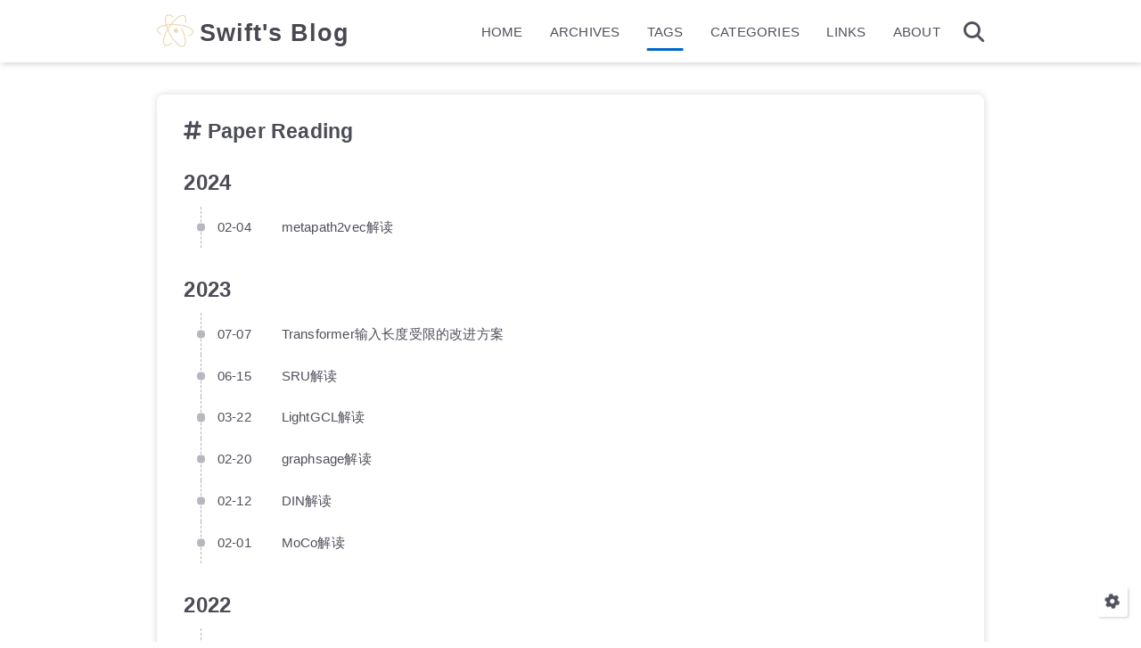

--- FILE ---
content_type: text/html; charset=utf-8
request_url: https://transformerswsz.github.io/tags/Paper-Reading/
body_size: 6084
content:
<!DOCTYPE html>
<html lang="en">
<head>
    <meta charset="utf-8">
    <meta name="viewport" content="width=device-width, initial-scale=1, maximum-scale=1">
    <meta name="keywords" content="Hexo Theme Keep">
    <meta name="description" content="Hexo Theme Keep">
    <meta name="author" content="Swift">
    
    <title>
        
            Tag: Paper Reading |
        
        Swift&#39;s Blog
    </title>
    
<link rel="stylesheet" href="/css/style.css">

    
        <link rel="shortcut icon" href="/images/huoyin.png">
    
    <link rel="stylesheet" href="https://cdnjs.cloudflare.com/ajax/libs/hexo-theme-keep/4.0.7/font/css/fontawesome.min.css">
    <link rel="stylesheet" href="https://cdnjs.cloudflare.com/ajax/libs/hexo-theme-keep/4.0.7/font/css/regular.min.css">
    <link rel="stylesheet" href="https://cdnjs.cloudflare.com/ajax/libs/hexo-theme-keep/4.0.7/font/css/solid.min.css">
    <link rel="stylesheet" href="https://cdnjs.cloudflare.com/ajax/libs/hexo-theme-keep/4.0.7/font/css/brands.min.css">
    
        
            
                
<link rel="stylesheet" href="/css/custom.css">

            
        
    
    <script class="keep-theme-configurations">
    const KEEP = window.KEEP || {}
    KEEP.hexo_config = {"hostname":"example.com","root":"/","language":"en","path":"search.xml"}
    KEEP.theme_config = {"base_info":{"primary_color":"#0066cc","title":"Swift's Blog","author":"Swift","avatar":"/images/atom.svg","logo":"/images/atom.svg","favicon":"/images/huoyin.png"},"menu":{"Archives":"/archives","Tags":"/tags","Categories":"/categories","Links":"/links","About":"/about"},"first_screen":{"enable":true,"background_img":"/images/bg2.svg","background_img_dark":"/images/bg2.svg","description":"Keep writing and Keep loving!","hitokoto":false},"social_contact":{"enable":true,"links":{"github":"https://github.com/TransformersWsz","weixin":null,"qq":null,"weibo":null,"zhihu":null,"twitter":null,"facebook":null,"email":"antcoder@outlook.com"}},"scroll":{"progress_bar":true,"percent":false,"hide_header":true},"home":{"category":true,"tag":true,"announcement":null},"post":{"author_badge":{"enable":true,"level_badge":true,"custom_badge":["One","Two","Three"]},"word_count":{"wordcount":false,"min2read":false},"datetime_format":"YYYY-MM-DD HH:mm:ss","copyright_info":false,"share":true,"reward":{"enable":true,"img_link":"https://github.com/TransformersWsz/picx-images-hosting/raw/master/code6.8s3kp5tiv9.webp","text":"请作者喝杯奶茶🧋"}},"code_block":{"tools":{"enable":true,"style":"mac"},"highlight_theme":"obsidian"},"toc":{"enable":true,"number":true,"expand_all":true,"init_open":false,"layout":"left"},"website_count":{"busuanzi_count":{"enable":true,"site_uv":true,"site_pv":true,"page_pv":true}},"local_search":{"enable":true,"preload":true},"comment":{"enable":false,"use":"valine","valine":{"appid":null,"appkey":null,"server_urls":null,"placeholder":null},"gitalk":{"github_id":null,"github_admins":null,"repository":null,"client_id":null,"client_secret":null,"proxy":null},"twikoo":{"env_id":null,"region":null,"version":"1.6.21"},"waline":{"server_url":null,"reaction":false,"version":2},"giscus":{"repo":null,"repo_id":null,"category":"Announcements","category_id":null,"reactions_enabled":false},"artalk":{"server":null},"disqus":{"shortname":null}},"rss":{"enable":false},"lazyload":{"enable":false},"cdn":{"enable":true,"provider":"cdnjs"},"pjax":{"enable":true},"footer":{"since":2017,"word_count":false,"icp":{"enable":false,"record_code":null,"url":"https://beian.miit.gov.cn"},"site_deploy":{"enable":true,"provider":"github","url":null},"shields_style":{"enable":false,"custom":[{"link_url":null,"img_url":null}]}},"inject":{"enable":true,"css":["/css/custom.css"],"js":[null]},"root":"","links":[{"name":"heary","link":"https://heary.cn/","avatar":"https://raw.githubusercontent.com/TransformersWsz/picx-images-hosting/master/image.5c0vutsght.webp","description":"本科及研究生学长"},{"name":"知识就是力量","link":"https://tricktreat.github.io/","avatar":"https://avatars.githubusercontent.com/u/25740077?v=4","description":"学长"},{"name":"myths","link":"https://blog.mythsman.com/","avatar":"https://blog.mythsman.com/content/images/2019/07/----_20190713220203.jpg","description":"丁神"},{"name":"mikito","link":"https://mikito.mythsman.com/","avatar":"https://mikito.mythsman.com/content/images/2019/07/2-1.jpg","description":"丁神女友"},{"name":"老猫轩仔","link":"https://www.agedcat.com/","avatar":"https://raw.githubusercontent.com/TransformersWsz/picx-images-hosting/master/image.1lbq9l6ju9.webp","description":"郭尔轩"},{"name":"韦阳","link":"https://godweiyang.com/","avatar":"https://raw.githubusercontent.com/TransformersWsz/picx-images-hosting/master/image.1e8ie5lpze.webp","description":"华师大本硕第一、LightSeq作者"},{"name":"x-hansong","link":"https://www.zhihu.com/people/xiao-han-song","avatar":"https://avatars.githubusercontent.com/u/5747697?v=4","description":"华南理工本科、支付宝工程师"},{"name":"指间的诗意","link":"https://xpoet.cn/","avatar":"https://xpoet.cn/images/avatar.png","description":"hexo-theme-keep & PicX的开发者"},{"name":"Molunerfinn","link":"https://molunerfinn.com/","avatar":"https://avatars.githubusercontent.com/u/12621342?v=4","description":"PicGo的开发者、WXG员工"},{"name":"Jerry Qu","link":"https://imququ.com/","avatar":"https://cdn.jsdelivr.net/gh/TransformersWsz/image_hosting@master/jerryqu.3yhp1au3nii0.webp","description":"前端开发大佬、现在转向偏管理"},{"name":"Qian Liu","link":"https://siviltaram.github.io/","avatar":"https://siviltaram.github.io/images/profile.png","description":"北航博士、NLP论文高产、热衷知识分享"},{"name":"浩然","link":"https://ayanamirei1997.github.io/","avatar":"https://avatars.githubusercontent.com/u/31766871?v=4","description":"本科舍友及同学"},{"name":"海鸥","link":"https://hyrious.me/","avatar":"https://avatars.githubusercontent.com/u/8097890?v=4","description":"本科舍友及同学"},{"name":"李长顺","link":"https://zangailcs.github.io/","avatar":"https://transformerswsz.github.io/2019/09/19/picture%20bed/lcs.jpeg","description":"东南大学研究生同学"},{"name":"老石谈芯","link":"https://shilicon.com/","avatar":"https://raw.githubusercontent.com/TransformersWsz/picx-images-hosting/master/image.1e8ie5iwsh.webp","description":"帝国理工博士、芯片工程师"},{"name":"LZY","link":"https://blog.luzy.top/","avatar":"https://avatars.githubusercontent.com/u/43703357?v=4","description":"东南大学本科生"},{"name":"wulc","link":"https://wulc.me/","avatar":"https://wulc.me/files/profile.jpg","description":"字节广告算法工程师"},{"name":"Lilian Weng","link":"https://lilianweng.github.io/","avatar":"https://avatars.githubusercontent.com/u/901179?v=4","description":"OpenAI工程师"},{"name":"Hugging Face","link":"https://huggingface.co/blog","avatar":"https://huggingface.co/front/assets/huggingface_logo-noborder.svg","description":"Hugging Face官方博客"},{"name":"小小将","link":"https://www.zhihu.com/people/xiaohuzc/posts","avatar":"https://pica.zhimg.com/v2-4c580ad38bc656abf65b1a7fb14d4573_xl.jpg?source=32738c0c","description":"知乎上的某位大佬"},{"name":"BlueFishManCN","link":"https://bluefishmancn.github.io/home/","avatar":"https://avatars.githubusercontent.com/u/13911814?v=4","description":"百度广告算法专家"},{"name":"苏剑林","link":"https://spaces.ac.cn/","avatar":"https://spaces.ac.cn/usr/themes/geekg/images/avatar.png","description":"苏神"},{"name":"梦里风林","link":"https://blog.cweihang.io/","avatar":"https://raw.githubusercontent.com/TransformersWsz/picx-images-hosting/master/d479d2df7bcf6c7933b481bd83e4ce8a_xl.5mny5pw0es.webp","description":"华南理工本硕、大疆CV算法工程师"},{"name":"Lianmin Zheng","link":"https://lmzheng.net/","avatar":"https://raw.githubusercontent.com/TransformersWsz/picx-images-hosting/master/15100009.5fkqaac93c.webp","description":"xAI工程师、SGLang核心开发者"}],"version":"4.0.7"}
    KEEP.language_ago = {"second":"%s seconds ago","minute":"%s minutes ago","hour":"%s hours ago","day":"%s days ago","week":"%s weeks ago","month":"%s months ago","year":"%s years ago"}
    KEEP.language_code_block = {"copy":"Copy code","copied":"Copied","fold":"Fold code block","folded":"Folded"}
    KEEP.language_copy_copyright = {"copy":"Copy copyright info","copied":"Copied","title":"Original post title","author":"Original post author","link":"Original post link"}
  </script>
<meta name="generator" content="Hexo 5.4.1"></head>


<body>
<div class="progress-bar-container">
    
        <span class="scroll-progress-bar"></span>
    

    
        <span class="pjax-progress-bar"></span>
        <i class="pjax-progress-icon fas fa-circle-notch fa-spin"></i>
    
</div>


<main class="page-container border-box">

    <!-- home first screen  -->
    

    <!-- page content -->
    <div class="page-main-content border-box">
        <div class="page-main-content-top">
            
<header class="header-wrapper">

    <div class="border-box header-content">
        <div class="left border-box">
            
                <a class="logo-image border-box" href="/">
                    <img src="/images/atom.svg">
                </a>
            
            <a class="site-name border-box" href="/">
               Swift&#39;s Blog
            </a>
        </div>

        <div class="right border-box">
            <div class="pc">
                <ul class="menu-list">
                    <li class="menu-item">
                        <a class=""
                           href="/"
                        >HOME</a>
                    </li>
                    
                        <li class="menu-item">
                            <a class=""
                               href="/archives"
                            >ARCHIVES</a>
                        </li>
                    
                        <li class="menu-item">
                            <a class="active"
                               href="/tags"
                            >TAGS</a>
                        </li>
                    
                        <li class="menu-item">
                            <a class=""
                               href="/categories"
                            >CATEGORIES</a>
                        </li>
                    
                        <li class="menu-item">
                            <a class=""
                               href="/links"
                            >LINKS</a>
                        </li>
                    
                        <li class="menu-item">
                            <a class=""
                               href="/about"
                            >ABOUT</a>
                        </li>
                    
                    
                        <li class="menu-item search search-popup-trigger">
                            <i class="fas search fa-search"></i>
                        </li>
                    
                </ul>
            </div>
            <div class="mobile">
                
                    <div class="icon-item search search-popup-trigger"><i class="fas fa-search"></i></div>
                
                <div class="icon-item menu-bar">
                    <div class="menu-bar-middle"></div>
                </div>
            </div>
        </div>
    </div>

    <div class="header-drawer">
        <ul class="drawer-menu-list">
            <li class="drawer-menu-item flex-center">
                <a class=""
                   href="/"
                >HOME</a>
            </li>
            
                <li class="drawer-menu-item flex-center">
                    <a class=""
                       href="/archives"
                    >ARCHIVES</a>
                </li>
            
                <li class="drawer-menu-item flex-center">
                    <a class="active"
                       href="/tags"
                    >TAGS</a>
                </li>
            
                <li class="drawer-menu-item flex-center">
                    <a class=""
                       href="/categories"
                    >CATEGORIES</a>
                </li>
            
                <li class="drawer-menu-item flex-center">
                    <a class=""
                       href="/links"
                    >LINKS</a>
                </li>
            
                <li class="drawer-menu-item flex-center">
                    <a class=""
                       href="/about"
                    >ABOUT</a>
                </li>
            
        </ul>
    </div>

    <div class="window-mask"></div>

</header>


        </div>

        <div class="page-main-content-middle border-box">

            <div class="main-content border-box">
                

                    <div class="fade-in-down-animation">
    <div class="tag-container border-box">
        <div class="tag-name"><i class="fas fa-hashtag"></i>&nbsp;Paper Reading
        </div>
        <div class="tag-post-list">
            
<div class="archive-list-container border-box">
    
        <section class="archive-item border-box">
            <div class="archive-item-header border-box">
                <span class="archive-year">2024</span>
            </div>
            <ul class="archive-item-body border-box">
                
                    <li class="post-item border-box">
                        <span class="post-date border-box">02-04</span>
                        <a class="post-title border-box text-ellipsis"
                           href="/2024/02/04/metapath2vec%E8%A7%A3%E8%AF%BB/"
                        >metapath2vec解读</a>
                    </li>
                
            </ul>
        </section>
    
        <section class="archive-item border-box">
            <div class="archive-item-header border-box">
                <span class="archive-year">2023</span>
            </div>
            <ul class="archive-item-body border-box">
                
                    <li class="post-item border-box">
                        <span class="post-date border-box">07-07</span>
                        <a class="post-title border-box text-ellipsis"
                           href="/2023/07/07/Transformer%E8%BE%93%E5%85%A5%E9%95%BF%E5%BA%A6%E5%8F%97%E9%99%90%E7%9A%84%E6%94%B9%E8%BF%9B%E6%96%B9%E6%A1%88/"
                        >Transformer输入长度受限的改进方案</a>
                    </li>
                
                    <li class="post-item border-box">
                        <span class="post-date border-box">06-15</span>
                        <a class="post-title border-box text-ellipsis"
                           href="/2023/06/15/SRU%E8%A7%A3%E8%AF%BB/"
                        >SRU解读</a>
                    </li>
                
                    <li class="post-item border-box">
                        <span class="post-date border-box">03-22</span>
                        <a class="post-title border-box text-ellipsis"
                           href="/2023/03/22/LightGCL%E8%A7%A3%E8%AF%BB/"
                        >LightGCL解读</a>
                    </li>
                
                    <li class="post-item border-box">
                        <span class="post-date border-box">02-20</span>
                        <a class="post-title border-box text-ellipsis"
                           href="/2023/02/20/graphsage%E8%A7%A3%E8%AF%BB/"
                        >graphsage解读</a>
                    </li>
                
                    <li class="post-item border-box">
                        <span class="post-date border-box">02-12</span>
                        <a class="post-title border-box text-ellipsis"
                           href="/2023/02/12/DIN%E8%A7%A3%E8%AF%BB/"
                        >DIN解读</a>
                    </li>
                
                    <li class="post-item border-box">
                        <span class="post-date border-box">02-01</span>
                        <a class="post-title border-box text-ellipsis"
                           href="/2023/02/01/MoCo%E8%A7%A3%E8%AF%BB/"
                        >MoCo解读</a>
                    </li>
                
            </ul>
        </section>
    
        <section class="archive-item border-box">
            <div class="archive-item-header border-box">
                <span class="archive-year">2022</span>
            </div>
            <ul class="archive-item-body border-box">
                
                    <li class="post-item border-box">
                        <span class="post-date border-box">09-20</span>
                        <a class="post-title border-box text-ellipsis"
                           href="/2022/09/20/An-Embarrassingly-Easy-but-Strong-Baseline-for-Nested-Named-Entity-Recognition/"
                        >An Embarrassingly Easy but Strong Baseline for Nested Named Entity Recognition</a>
                    </li>
                
                    <li class="post-item border-box">
                        <span class="post-date border-box">09-09</span>
                        <a class="post-title border-box text-ellipsis"
                           href="/2022/09/09/DeepWalk%E8%A7%A3%E8%AF%BB/"
                        >DeepWalk解读</a>
                    </li>
                
                    <li class="post-item border-box">
                        <span class="post-date border-box">05-10</span>
                        <a class="post-title border-box text-ellipsis"
                           href="/2022/05/10/Relation-Classification-with-Entity-Type-Restriction/"
                        >Relation Classification with Entity Type Restriction</a>
                    </li>
                
                    <li class="post-item border-box">
                        <span class="post-date border-box">05-01</span>
                        <a class="post-title border-box text-ellipsis"
                           href="/2022/05/01/SimCSE%E8%AE%BA%E6%96%87%E5%8F%8A%E6%BA%90%E7%A0%81%E8%A7%A3%E8%AF%BB/"
                        >SimCSE论文及源码解读</a>
                    </li>
                
            </ul>
        </section>
    
        <section class="archive-item border-box">
            <div class="archive-item-header border-box">
                <span class="archive-year">2019</span>
            </div>
            <ul class="archive-item-body border-box">
                
                    <li class="post-item border-box">
                        <span class="post-date border-box">07-28</span>
                        <a class="post-title border-box text-ellipsis"
                           href="/2019/07/28/BERT/"
                        >BERT</a>
                    </li>
                
                    <li class="post-item border-box">
                        <span class="post-date border-box">07-28</span>
                        <a class="post-title border-box text-ellipsis"
                           href="/2019/07/28/Dataset/"
                        >Dataset</a>
                    </li>
                
                    <li class="post-item border-box">
                        <span class="post-date border-box">07-25</span>
                        <a class="post-title border-box text-ellipsis"
                           href="/2019/07/25/Transformer/"
                        >Transformer</a>
                    </li>
                
            </ul>
        </section>
    
</div>

        </div>
    </div>
    



</div>


                
            </div>

        </div>

        <div class="page-main-content-bottom border-box">
            
<footer class="footer border-box">
    <div class="border-box website-info-box default">
        
            <div class="copyright-info info-item default">
                &copy;&nbsp;<span>2017</span>&nbsp;-&nbsp;2025
                
                    &nbsp;<i class="fas fa-heart icon-animate"></i>&nbsp;&nbsp;<a href="/">Swift</a>
                
            </div>

            <div class="theme-info info-item default">
                Powered by&nbsp;<a target="_blank" href="https://hexo.io">Hexo</a>&nbsp;&&nbsp;Theme&nbsp;<a class="keep-version" target="_blank" href="https://github.com/XPoet/hexo-theme-keep">Keep</a>
            </div>

            

            
                
                <div class="deploy-info info-item default">
                    
                        This site is deployed on <span class="tooltip" data-tooltip-content="GitHub Pages"><img src="/images/deploy-provider/github.png"></span>
                    
                </div>
            
        

        <div class="count-item info-item default">
            

            
                <span class="count-box border-box uv">
                    <span class="item-type border-box">Unique Visitor</span>
                    <span class="item-value border-box uv" id="busuanzi_value_site_uv"></span>
                </span>
            

            
                <span class="count-box border-box pv">
                    <span class="item-type border-box">Page View</span>
                    <span class="item-value border-box pv" id="busuanzi_value_site_pv"></span>
                </span>
            
        </div>
    </div>
</footer>

        </div>
    </div>

    <!-- post tools -->
    

    <!-- side tools -->
    <div class="side-tools">
        <div class="side-tools-container border-box ">
    <ul class="side-tools-list side-tools-show-handle border-box">
        <li class="tools-item tool-font-adjust-plus flex-center">
            <i class="fas fa-search-plus"></i>
        </li>

        <li class="tools-item tool-font-adjust-minus flex-center">
            <i class="fas fa-search-minus"></i>
        </li>

        <li class="tools-item tool-toggle-theme-mode flex-center">
            <i class="fas fa-moon"></i>
        </li>

        <!-- rss -->
        

        <li class="tools-item tool-scroll-to-bottom flex-center">
            <i class="fas fa-arrow-down"></i>
        </li>
    </ul>

    <ul class="exposed-tools-list border-box">
        

        

        <li class="tools-item tool-toggle-show flex-center">
            <i class="fas fa-cog fa-spin"></i>
        </li>

        <li class="tools-item tool-scroll-to-top flex-center show-arrow">
            <i class="arrow fas fa-arrow-up"></i>
            <span class="percent"></span>
        </li>
    </ul>
</div>

    </div>

    <!-- image mask -->
    <div class="zoom-in-image-mask">
    <img class="zoom-in-image">
</div>


    <!-- local search -->
    
        <div class="search-pop-overlay">
    <div class="popup search-popup">
        <div class="search-header">
          <span class="search-input-field-pre">
            <i class="fas fa-keyboard"></i>
          </span>
            <div class="search-input-container">
                <input autocomplete="off"
                       autocorrect="off"
                       autocapitalize="off"
                       placeholder="Search..."
                       spellcheck="false"
                       type="search"
                       class="search-input"
                >
            </div>
            <span class="close-popup-btn">
                <i class="fas fa-times"></i>
            </span>
        </div>
        <div id="search-result">
            <div id="no-result">
                <i class="fas fa-spinner fa-pulse fa-5x fa-fw"></i>
            </div>
        </div>
    </div>
</div>

    

    <!-- tablet toc -->
    
</main>



<!-- common -->
<script src="https://cdnjs.cloudflare.com/ajax/libs/hexo-theme-keep/4.0.7/js/utils.min.js"></script><script src="https://cdnjs.cloudflare.com/ajax/libs/hexo-theme-keep/4.0.7/js/header-shrink.min.js"></script><script src="https://cdnjs.cloudflare.com/ajax/libs/hexo-theme-keep/4.0.7/js/back2top.min.js"></script><script src="https://cdnjs.cloudflare.com/ajax/libs/hexo-theme-keep/4.0.7/js/toggle-theme.min.js"></script><script src="https://cdnjs.cloudflare.com/ajax/libs/hexo-theme-keep/4.0.7/js/code-block.min.js"></script><script src="https://cdnjs.cloudflare.com/ajax/libs/hexo-theme-keep/4.0.7/js/main.min.js"></script><script src="https://cdnjs.cloudflare.com/ajax/libs/hexo-theme-keep/4.0.7/js/libs/anime.min.js"></script>

<!-- local-search -->

    <script src="https://cdnjs.cloudflare.com/ajax/libs/hexo-theme-keep/4.0.7/js/local-search.min.js"></script>


<!-- lazyload -->


<div class="pjax">
    

    <!-- category-page -->
    

    <!-- links-page -->
    

    <!-- photos-page -->
    
</div>

<!-- mermaid -->

    
<script src="//cdn.jsdelivr.net/npm/mermaid@10.5.0/dist/mermaid.min.js"></script>

    <script data-pjax>
      if (window.mermaid) {
        mermaid.init()
      }
    </script>






<!-- pjax -->

    <script src="https://cdnjs.cloudflare.com/ajax/libs/hexo-theme-keep/4.0.7/js/libs/pjax.min.js"></script>
<script>
    window.addEventListener('DOMContentLoaded', () => {
        window.pjax = new Pjax({
            selectors: [
                'head title',
                '.page-container',
                '.pjax'
            ],
            history: true,
            debug: false,
            cacheBust: false,
            timeout: 0,
            analytics: false,
            currentUrlFullReload: false,
            scrollRestoration: false,
        });

        document.addEventListener('pjax:send', () => {
            KEEP.utils.pjaxProgressBarStart()
        });

        document.addEventListener('pjax:complete', () => {
            KEEP.utils.pjaxProgressBarEnd()
            window.pjax.executeScripts(document.querySelectorAll('script[data-pjax], .pjax script'))
            KEEP.initExecute()
        });
    });
</script>




    
        
    

<script type="text/x-mathjax-config">
    MathJax.Hub.Config({
        tex2jax: {
            inlineMath: [ ["$","$"], ["\\(","\\)"] ],
            skipTags: ['script', 'noscript', 'style', 'textarea', 'pre', 'code'],
            processEscapes: true
        }
    });
    MathJax.Hub.Queue(function() {
        var all = MathJax.Hub.getAllJax();
        for (var i = 0; i < all.length; ++i)
            all[i].SourceElement().parentNode.className += ' has-jax';
    });
</script>
<script src="https://cdnjs.cloudflare.com/ajax/libs/mathjax/2.7.1/MathJax.js?config=TeX-MML-AM_CHTML"></script>

</body>
</html>


--- FILE ---
content_type: text/css; charset=utf-8
request_url: https://transformerswsz.github.io/css/style.css
body_size: 15022
content:
:root {
  --base-font-size: 15.2px;
  --base-line-height: 22px;
  --base-font-weight: 400;
  --base-font-family: Optima-Regular, Optima, PingFang SC, Microsoft YaHei, sans-serif;
  --page-content-width: 80%;
  --page-content-width-tablet: 88%;
  --page-content-width-mobile: 90%;
  --page-content-max-width: 928px;
  --page-content-max-width-2: calc(var(--page-content-max-width) * 1.2);
  --components-spacing: 36px;
  --box-border-radius: 8px;
  --header-height: 70px;
  --header-shrink-height: calc(var(--header-height) * 0.72);
  --header-backdrop-filter-blur: 4px;
  --header-scroll-progress-bar-height: 2px;
  --header-title-font-family: var(--base-font-family);
  --header-title-font-size: 1.8rem;
  --first-screen-display: block;
  --first-screen-font-family: var(--base-font-family);
  --first-screen-font-size: 2rem;
  --first-screen-font-color-light: #50505c;
  --first-screen-font-color-dark: #adbac5;
  --first-screen-font-offset: 0;
  --first-screen-icon-size: 1.8rem;
  --first-screen-icon-color-light: #50505c;
  --first-screen-icon-color-dark: #adbac5;
  --first-screen-header-font-color-light: #50505c;
  --first-screen-header-font-color-dark: #adbac5;
  --home-post-hover-scale: 1;
  --post-title-align: left;
  --post-author-avatar: block;
  --post-author-name: flex;
  --post-create-datetime: flex;
  --post-update-datetime: flex;
  --post-img-align: 0 auto 0 0;
}
.fade-in-down-animation {
  animation-name: fade-in-down;
  animation-duration: 1s;
  animation-fill-mode: both;
}
.title-hover-animation {
  position: relative;
  display: inline-block;
  color: var(--text-color-2);
  line-height: 1.3;
  vertical-align: top;
  border-bottom: none;
}
.title-hover-animation::before {
  position: absolute;
  bottom: -4px;
  left: 0;
  width: 100%;
  height: 2px;
  background-color: var(--text-color-2);
  transform: scaleX(0);
  visibility: hidden;
  content: "";
  transition-delay: 0s, 0s, 0s, 0s, 0s, 0s;
  transition-timing-function: ease, ease, ease, ease, ease-in-out, ease-in-out;
  transition-duration: 0.2s, 0.2s, 0.2s, 0.2s, 0.2s, 0.2s;
  transition-property: color, background, box-shadow, border-color, visibility, transform;
}
.title-hover-animation:hover::before {
  transform: scaleX(1);
  visibility: visible;
}
@-moz-keyframes fade-in-down {
  0% {
    transform: translateY(-50px);
    opacity: 0;
  }
  100% {
    transform: translateY(0);
    opacity: 1;
  }
}
@-webkit-keyframes fade-in-down {
  0% {
    transform: translateY(-50px);
    opacity: 0;
  }
  100% {
    transform: translateY(0);
    opacity: 1;
  }
}
@-o-keyframes fade-in-down {
  0% {
    transform: translateY(-50px);
    opacity: 0;
  }
  100% {
    transform: translateY(0);
    opacity: 1;
  }
}
@keyframes fade-in-down {
  0% {
    transform: translateY(-50px);
    opacity: 0;
  }
  100% {
    transform: translateY(0);
    opacity: 1;
  }
}
@-moz-keyframes heartbeat-animate {
  0%, 100% {
    transform: scale(1);
  }
  10%, 30% {
    transform: scale(0.88);
  }
  20%, 40%, 60%, 80% {
    transform: scale(1.08);
  }
  50%, 70% {
    transform: scale(1.08);
  }
}
@-webkit-keyframes heartbeat-animate {
  0%, 100% {
    transform: scale(1);
  }
  10%, 30% {
    transform: scale(0.88);
  }
  20%, 40%, 60%, 80% {
    transform: scale(1.08);
  }
  50%, 70% {
    transform: scale(1.08);
  }
}
@-o-keyframes heartbeat-animate {
  0%, 100% {
    transform: scale(1);
  }
  10%, 30% {
    transform: scale(0.88);
  }
  20%, 40%, 60%, 80% {
    transform: scale(1.08);
  }
  50%, 70% {
    transform: scale(1.08);
  }
}
@keyframes heartbeat-animate {
  0%, 100% {
    transform: scale(1);
  }
  10%, 30% {
    transform: scale(0.88);
  }
  20%, 40%, 60%, 80% {
    transform: scale(1.08);
  }
  50%, 70% {
    transform: scale(1.08);
  }
}
@-moz-keyframes img-loading-animation {
  to {
    transform: rotate(1turn);
  }
}
@-webkit-keyframes img-loading-animation {
  to {
    transform: rotate(1turn);
  }
}
@-o-keyframes img-loading-animation {
  to {
    transform: rotate(1turn);
  }
}
@keyframes img-loading-animation {
  to {
    transform: rotate(1turn);
  }
}
@-moz-keyframes blink-caret {
  from, to {
    opacity: 0;
  }
  50% {
    opacity: 1;
  }
}
@-webkit-keyframes blink-caret {
  from, to {
    opacity: 0;
  }
  50% {
    opacity: 1;
  }
}
@-o-keyframes blink-caret {
  from, to {
    opacity: 0;
  }
  50% {
    opacity: 1;
  }
}
@keyframes blink-caret {
  from, to {
    opacity: 0;
  }
  50% {
    opacity: 1;
  }
}
@-moz-keyframes shake {
  0% {
    transform: rotate(-5deg);
  }
  25% {
    transform: rotate(5deg);
  }
  50% {
    transform: rotate(-5deg);
  }
  75% {
    transform: rotate(5deg);
  }
  100% {
    transform: rotate(-5deg);
  }
}
@-webkit-keyframes shake {
  0% {
    transform: rotate(-5deg);
  }
  25% {
    transform: rotate(5deg);
  }
  50% {
    transform: rotate(-5deg);
  }
  75% {
    transform: rotate(5deg);
  }
  100% {
    transform: rotate(-5deg);
  }
}
@-o-keyframes shake {
  0% {
    transform: rotate(-5deg);
  }
  25% {
    transform: rotate(5deg);
  }
  50% {
    transform: rotate(-5deg);
  }
  75% {
    transform: rotate(5deg);
  }
  100% {
    transform: rotate(-5deg);
  }
}
@keyframes shake {
  0% {
    transform: rotate(-5deg);
  }
  25% {
    transform: rotate(5deg);
  }
  50% {
    transform: rotate(-5deg);
  }
  75% {
    transform: rotate(5deg);
  }
  100% {
    transform: rotate(-5deg);
  }
}
:root {
  --primary-color: #06c;
  --primary-color-light-1: #0075eb;
  --primary-color-light-2: #0a85ff;
  --primary-color-dark-1: #005cb8;
  --primary-color-dark-2: #0052a3;
  --background-color-1: #fff;
  --background-color-1-transparent: rgba(255,255,255,0.6);
  --background-color-2: #f7f7f7;
  --background-color-3: #f0f0f0;
  --content-background-color: #fff;
  --text-color-1: #484853;
  --text-color-2: #4c4c57;
  --text-color-3: #50505c;
  --text-color-4: #808091;
  --text-color-5: #b7b7c0;
  --text-color-6: #ededef;
  --toc-text-color: #6f6f80;
  --badge-color: #f0f0f0;
  --badge-background-color: #9393a1;
  --border-color: #b3b3b3;
  --selection-color: #0075eb;
  --shadow-color: rgba(0,0,0,0.16);
  --shadow-hover-color: rgba(0,0,0,0.22);
  --scrollbar-color: #686877;
  --scrollbar-background-color: #e6e6e6;
  --toc-scrollbar-color: rgba(80,80,92,0.1);
  --copyright-icon-bg-color: rgba(80,80,92,0.12);
  --avatar-background-color: #005cb8;
  --header-transparent-background-1: rgba(255,255,255,0.28);
  --header-transparent-background-2: rgba(255,255,255,0.4);
  --pjax-progress-bar-color: linear-gradient(45deg, #f10006, #ef5b00, #e59c01, #19ca05, #00cab5, #0264c8, #c303c3);
  --post-h-bottom-border-color: rgba(80,80,92,0.15);
  --keep-info-color: rgba(117,117,122,0.8);
  --keep-info-background-color: rgba(117,117,122,0.1);
  --keep-info-border-color: rgba(117,117,122,0.6);
  --keep-primary-color: #0458ab;
  --keep-primary-background-color: rgba(4,88,171,0.1);
  --keep-primary-border-color: rgba(4,88,171,0.6);
  --keep-warning-color: #b78d0f;
  --keep-warning-background-color: rgba(183,141,15,0.1);
  --keep-warning-border-color: rgba(183,141,15,0.6);
  --keep-success-color: #10b981;
  --keep-success-background-color: rgba(16,185,129,0.1);
  --keep-success-border-color: rgba(16,185,129,0.6);
  --keep-danger-color: #f43f5e;
  --keep-danger-background-color: rgba(244,63,94,0.1);
  --keep-danger-border-color: rgba(244,63,94,0.6);
}
@media (prefers-color-scheme: light) {
  :root {
    --primary-color: #06c;
    --primary-color-light-1: #0075eb;
    --primary-color-light-2: #0a85ff;
    --primary-color-dark-1: #005cb8;
    --primary-color-dark-2: #0052a3;
    --background-color-1: #fff;
    --background-color-1-transparent: rgba(255,255,255,0.6);
    --background-color-2: #f7f7f7;
    --background-color-3: #f0f0f0;
    --content-background-color: #fff;
    --text-color-1: #484853;
    --text-color-2: #4c4c57;
    --text-color-3: #50505c;
    --text-color-4: #808091;
    --text-color-5: #b7b7c0;
    --text-color-6: #ededef;
    --toc-text-color: #6f6f80;
    --badge-color: #f0f0f0;
    --badge-background-color: #9393a1;
    --border-color: #b3b3b3;
    --selection-color: #0075eb;
    --shadow-color: rgba(0,0,0,0.16);
    --shadow-hover-color: rgba(0,0,0,0.22);
    --scrollbar-color: #686877;
    --scrollbar-background-color: #e6e6e6;
    --toc-scrollbar-color: rgba(80,80,92,0.1);
    --copyright-icon-bg-color: rgba(80,80,92,0.12);
    --avatar-background-color: #005cb8;
    --header-transparent-background-1: rgba(255,255,255,0.28);
    --header-transparent-background-2: rgba(255,255,255,0.4);
    --pjax-progress-bar-color: linear-gradient(45deg, #f10006, #ef5b00, #e59c01, #19ca05, #00cab5, #0264c8, #c303c3);
    --post-h-bottom-border-color: rgba(80,80,92,0.15);
    --keep-info-color: rgba(117,117,122,0.8);
    --keep-info-background-color: rgba(117,117,122,0.1);
    --keep-info-border-color: rgba(117,117,122,0.6);
    --keep-primary-color: #0458ab;
    --keep-primary-background-color: rgba(4,88,171,0.1);
    --keep-primary-border-color: rgba(4,88,171,0.6);
    --keep-warning-color: #b78d0f;
    --keep-warning-background-color: rgba(183,141,15,0.1);
    --keep-warning-border-color: rgba(183,141,15,0.6);
    --keep-success-color: #10b981;
    --keep-success-background-color: rgba(16,185,129,0.1);
    --keep-success-border-color: rgba(16,185,129,0.6);
    --keep-danger-color: #f43f5e;
    --keep-danger-background-color: rgba(244,63,94,0.1);
    --keep-danger-border-color: rgba(244,63,94,0.6);
  }
}
@media (prefers-color-scheme: dark) {
  :root {
    --primary-color: #06c;
    --primary-color-light-1: #0075eb;
    --primary-color-light-2: #0a85ff;
    --primary-color-dark-1: #005cb8;
    --primary-color-dark-2: #0052a3;
    --background-color-1: #22272e;
    --background-color-1-transparent: rgba(34,39,46,0.6);
    --background-color-2: #292f38;
    --background-color-3: #313842;
    --content-background-color: #21262d;
    --text-color-1: #b7c2cc;
    --text-color-2: #b2bec8;
    --text-color-3: #adbac5;
    --text-color-4: #6c8397;
    --text-color-5: #4d5e6c;
    --text-color-6: #2e3841;
    --toc-text-color: #8296a6;
    --badge-color: #343c47;
    --badge-background-color: #ced6dc;
    --border-color: #596678;
    --selection-color: #005ebc;
    --shadow-color: rgba(120,120,120,0.18);
    --shadow-hover-color: rgba(120,120,120,0.24);
    --scrollbar-color: #505b6c;
    --scrollbar-background-color: #1d2127;
    --toc-scrollbar-color: rgba(173,186,197,0.1);
    --copyright-icon-bg-color: rgba(173,186,197,0.12);
    --avatar-background-color: #004a93;
    --header-transparent-background-1: rgba(34,39,46,0.28);
    --header-transparent-background-2: rgba(34,39,46,0.4);
    --pjax-progress-bar-color: linear-gradient(45deg, #ea404a, #ea722f, #e9a71f, #67e559, #18ecec, #1b85f1, #ee1dee);
    --post-h-bottom-border-color: rgba(173,186,197,0.15);
    --keep-info-color: #9999a2;
    --keep-info-background-color: rgba(153,153,162,0.1);
    --keep-info-border-color: rgba(153,153,162,0.5);
    --keep-primary-color: #268bef;
    --keep-primary-background-color: rgba(38,139,239,0.1);
    --keep-primary-border-color: rgba(38,139,239,0.6);
    --keep-warning-color: #ecc34d;
    --keep-warning-background-color: rgba(236,195,77,0.1);
    --keep-warning-border-color: rgba(236,195,77,0.6);
    --keep-success-color: #10b981;
    --keep-success-background-color: rgba(16,185,129,0.1);
    --keep-success-border-color: rgba(16,185,129,0.6);
    --keep-danger-color: #f43f5e;
    --keep-danger-background-color: rgba(244,63,94,0.1);
    --keep-danger-border-color: rgba(244,63,94,0.6);
  }
}
.light-mode {
  --primary-color: #06c;
  --primary-color-light-1: #0075eb;
  --primary-color-light-2: #0a85ff;
  --primary-color-dark-1: #005cb8;
  --primary-color-dark-2: #0052a3;
  --background-color-1: #fff;
  --background-color-1-transparent: rgba(255,255,255,0.6);
  --background-color-2: #f7f7f7;
  --background-color-3: #f0f0f0;
  --content-background-color: #fff;
  --text-color-1: #484853;
  --text-color-2: #4c4c57;
  --text-color-3: #50505c;
  --text-color-4: #808091;
  --text-color-5: #b7b7c0;
  --text-color-6: #ededef;
  --toc-text-color: #6f6f80;
  --badge-color: #f0f0f0;
  --badge-background-color: #9393a1;
  --border-color: #b3b3b3;
  --selection-color: #0075eb;
  --shadow-color: rgba(0,0,0,0.16);
  --shadow-hover-color: rgba(0,0,0,0.22);
  --scrollbar-color: #686877;
  --scrollbar-background-color: #e6e6e6;
  --toc-scrollbar-color: rgba(80,80,92,0.1);
  --copyright-icon-bg-color: rgba(80,80,92,0.12);
  --avatar-background-color: #005cb8;
  --header-transparent-background-1: rgba(255,255,255,0.28);
  --header-transparent-background-2: rgba(255,255,255,0.4);
  --pjax-progress-bar-color: linear-gradient(45deg, #f10006, #ef5b00, #e59c01, #19ca05, #00cab5, #0264c8, #c303c3);
  --post-h-bottom-border-color: rgba(80,80,92,0.15);
  --keep-info-color: rgba(117,117,122,0.8);
  --keep-info-background-color: rgba(117,117,122,0.1);
  --keep-info-border-color: rgba(117,117,122,0.6);
  --keep-primary-color: #0458ab;
  --keep-primary-background-color: rgba(4,88,171,0.1);
  --keep-primary-border-color: rgba(4,88,171,0.6);
  --keep-warning-color: #b78d0f;
  --keep-warning-background-color: rgba(183,141,15,0.1);
  --keep-warning-border-color: rgba(183,141,15,0.6);
  --keep-success-color: #10b981;
  --keep-success-background-color: rgba(16,185,129,0.1);
  --keep-success-border-color: rgba(16,185,129,0.6);
  --keep-danger-color: #f43f5e;
  --keep-danger-background-color: rgba(244,63,94,0.1);
  --keep-danger-border-color: rgba(244,63,94,0.6);
}
.dark-mode {
  --primary-color: #06c;
  --primary-color-light-1: #0075eb;
  --primary-color-light-2: #0a85ff;
  --primary-color-dark-1: #005cb8;
  --primary-color-dark-2: #0052a3;
  --background-color-1: #22272e;
  --background-color-1-transparent: rgba(34,39,46,0.6);
  --background-color-2: #292f38;
  --background-color-3: #313842;
  --content-background-color: #21262d;
  --text-color-1: #b7c2cc;
  --text-color-2: #b2bec8;
  --text-color-3: #adbac5;
  --text-color-4: #6c8397;
  --text-color-5: #4d5e6c;
  --text-color-6: #2e3841;
  --toc-text-color: #8296a6;
  --badge-color: #343c47;
  --badge-background-color: #ced6dc;
  --border-color: #596678;
  --selection-color: #005ebc;
  --shadow-color: rgba(120,120,120,0.18);
  --shadow-hover-color: rgba(120,120,120,0.24);
  --scrollbar-color: #505b6c;
  --scrollbar-background-color: #1d2127;
  --toc-scrollbar-color: rgba(173,186,197,0.1);
  --copyright-icon-bg-color: rgba(173,186,197,0.12);
  --avatar-background-color: #004a93;
  --header-transparent-background-1: rgba(34,39,46,0.28);
  --header-transparent-background-2: rgba(34,39,46,0.4);
  --pjax-progress-bar-color: linear-gradient(45deg, #ea404a, #ea722f, #e9a71f, #67e559, #18ecec, #1b85f1, #ee1dee);
  --post-h-bottom-border-color: rgba(173,186,197,0.15);
  --keep-info-color: #9999a2;
  --keep-info-background-color: rgba(153,153,162,0.1);
  --keep-info-border-color: rgba(153,153,162,0.5);
  --keep-primary-color: #268bef;
  --keep-primary-background-color: rgba(38,139,239,0.1);
  --keep-primary-border-color: rgba(38,139,239,0.6);
  --keep-warning-color: #ecc34d;
  --keep-warning-background-color: rgba(236,195,77,0.1);
  --keep-warning-border-color: rgba(236,195,77,0.6);
  --keep-success-color: #10b981;
  --keep-success-background-color: rgba(16,185,129,0.1);
  --keep-success-border-color: rgba(16,185,129,0.6);
  --keep-danger-color: #f43f5e;
  --keep-danger-background-color: rgba(244,63,94,0.1);
  --keep-danger-border-color: rgba(244,63,94,0.6);
}
* {
  transition-delay: 0s, 0s, 0s, 0s;
  transition-timing-function: ease, ease, ease, ease;
  transition-duration: 0.2s, 0.2s, 0.2s, 0.2s;
  transition-property: color, background, box-shadow, border-color;
}
*::-webkit-scrollbar {
  width: 0.4rem;
  height: 0.32rem;
  transition: all 0.2s ease;
}
*::-webkit-scrollbar-thumb {
  background: var(--scrollbar-color);
  border-radius: 0.2rem;
}
*::-webkit-scrollbar-track {
  background: var(--scrollbar-background-color);
}
html,
body {
  position: relative;
  width: 100%;
  height: 100%;
  margin: 0;
  padding: 0;
  color: var(--text-color-3);
  font-weight: var(--base-font-weight);
  font-size: var(--base-font-size);
  font-family: var(--base-font-family);
  line-height: var(--base-line-height);
  letter-spacing: 0.2px;
  background: var(--background-color-1);
}
html::-webkit-scrollbar,
body::-webkit-scrollbar {
  width: 0.56rem;
  height: 0.56rem;
}
@media (max-width: 800px) {
  html,
  body {
    font-size: calc(var(--base-font-size) * 0.95) !important;
    line-height: calc(var(--base-line-height) * 0.95) !important;
  }
  html::-webkit-scrollbar,
  body::-webkit-scrollbar {
    width: 0.42rem;
    height: 0.42rem;
  }
}
@media (max-width: 500px) {
  html,
  body {
    font-size: calc(var(--base-font-size) * 0.9) !important;
    line-height: calc(var(--base-line-height) * 0.9) !important;
  }
}
::selection {
  color: #fff;
  background: var(--selection-color);
}
ul,
ol,
li {
  margin: 0;
  padding: 0;
  list-style: none;
}
a {
  color: var(--text-color-3);
  text-decoration: none;
}
a i,
a span {
  color: var(--text-color-3);
}
a:hover,
a:active {
  color: var(--primary-color);
  text-decoration: none !important;
}
a:hover i,
a:active i,
a:hover span,
a:active span {
  color: var(--primary-color);
}
.dark-mode img {
  filter: brightness(0.9);
}
.dark-mode img:hover {
  filter: brightness(1);
}
img[lazyload] {
  position: relative;
  box-sizing: border-box;
  width: 8rem;
  height: 8rem;
  box-shadow: none !important;
  cursor: not-allowed;
  pointer-events: none;
}
img[lazyload]::before {
  position: absolute;
  top: 0;
  left: 0;
  display: block;
  width: 100%;
  height: 100%;
  background: var(--background-color-1);
  content: '';
  transition-delay: 0s, 0s, 0s, 0s, 0s;
  transition-timing-function: ease, ease, ease, ease, ease;
  transition-duration: 0.2s, 0.2s, 0.2s, 0.2s, 0.2s;
  transition-property: color, background, box-shadow, border-color, background;
}
img[lazyload]::after {
  position: absolute;
  top: 0;
  right: 0;
  bottom: 0;
  left: 0;
  display: block;
  width: 2rem;
  height: 2rem;
  margin: auto;
  border: 2px solid var(--text-color-6);
  border-top-color: var(--selection-color);
  border-left-color: var(--selection-color);
  border-radius: 50%;
  animation: img-loading-animation 750ms infinite linear;
  content: '';
  transition-delay: 0s, 0s, 0s, 0s, 0s;
  transition-timing-function: ease, ease, ease, ease, ease;
  transition-duration: 0.2s, 0.2s, 0.2s, 0.2s, 0.2s;
  transition-property: color, background, box-shadow, border-color, border;
}
.flex-center {
  display: flex;
  align-items: center;
  justify-content: center;
}
.border-box {
  position: relative;
  box-sizing: border-box;
}
.text-ellipsis {
  overflow: hidden;
  white-space: nowrap;
  text-overflow: ellipsis;
}
.clear::after {
  display: block;
  clear: both;
  height: 0;
  overflow: hidden;
  visibility: hidden;
  content: '';
}
.tooltip {
  position: relative;
  box-sizing: border-box;
}
.tooltip:hover .tooltip-content {
  display: inline-block;
}
.tooltip.show-img .tooltip-content {
  display: none !important;
}
.tooltip .tooltip-content {
  position: absolute;
  top: -0.4rem;
  left: 50%;
  z-index: 1010;
  display: none;
  box-sizing: border-box;
  padding: 0.2rem 0.6rem;
  color: var(--text-color-6);
  font-size: 0.8rem;
  letter-spacing: 0.8px;
  white-space: nowrap;
  background: var(--text-color-1);
  border-radius: 0.3rem;
  transform: translateX(-50%) translateY(-100%);
  transition-delay: 0s, 0s, 0s, 0s, 0s;
  transition-timing-function: ease, ease, ease, ease, ease;
  transition-duration: 0.2s, 0.2s, 0.2s, 0.2s, 0.2s;
  transition-property: color, background, box-shadow, border-color, display;
  -moz-user-select: none;
  -ms-user-select: none;
  -webkit-user-select: none;
  user-select: none;
}
.tooltip-img {
  position: relative;
  box-sizing: border-box;
}
.tooltip-img.show-img .tooltip-img-box {
  display: flex;
}
.tooltip-img .tooltip-img-box {
  position: absolute;
  top: -0.4rem;
  left: 50%;
  z-index: 1011;
  display: none;
  align-items: center;
  justify-content: center;
  box-sizing: border-box;
  min-height: 6rem;
  overflow: hidden;
  background: var(--background-color-3);
  border: 0.2rem solid var(--text-color-4);
  border-radius: 0.3rem;
  transform: translateX(-50%) translateY(-100%);
  transition-delay: 0s, 0s, 0s, 0s, 0s;
  transition-timing-function: ease, ease, ease, ease, ease;
  transition-duration: 0.2s, 0.2s, 0.2s, 0.2s, 0.2s;
  transition-property: color, background, box-shadow, border-color, display;
  -moz-user-select: none;
  -ms-user-select: none;
  -webkit-user-select: none;
  user-select: none;
}
.tooltip-img .tooltip-img-box.has-tip {
  flex-direction: column;
  justify-content: space-between;
}
.tooltip-img .tooltip-img-box img {
  display: block;
  max-height: 10rem;
}
.tooltip-img .tooltip-img-box .tip {
  position: relative;
  box-sizing: border-box;
  width: 100%;
  padding: 0.3rem 0;
  color: #555;
  font-size: 0.9rem;
  text-align: center;
}
.keep-markdown-body {
  font-size: 1rem;
}
.keep-markdown-body blockquote {
  position: relative;
  display: flex;
  flex-direction: column;
  justify-content: flex-start;
  box-sizing: border-box;
  margin: 1.4rem 0;
  padding: 0.8rem;
  color: var(--text-color-3);
  background: var(--background-color-2);
  border-left: 0.4rem solid var(--text-color-4);
  border-top-left-radius: 0.2rem;
  border-bottom-left-radius: 0.2rem;
}
.keep-markdown-body blockquote p,
.keep-markdown-body blockquote ul,
.keep-markdown-body blockquote ol,
.keep-markdown-body blockquote footer {
  position: relative;
  box-sizing: border-box;
}
.keep-markdown-body blockquote footer {
  margin-bottom: 0.6rem;
  font-style: italic;
}
.keep-markdown-body blockquote cite {
  position: relative;
  box-sizing: border-box;
  margin-left: 1rem;
  color: var(--text-color-4);
}
.keep-markdown-body blockquote cite::before {
  content: '— ';
}
.keep-markdown-body p {
  margin: 0.6rem 0;
  color: var(--text-color-3);
  line-height: 2;
}
.keep-markdown-body a {
  position: relative;
  box-sizing: border-box;
  padding-bottom: 0.1rem;
  text-decoration: none;
  overflow-wrap: break-word;
  border-bottom: 0.1rem solid var(--text-color-4);
  outline: 0;
  cursor: pointer;
}
.keep-markdown-body a .fas,
.keep-markdown-body a .far,
.keep-markdown-body a .fab {
  position: relative;
  margin: 0 0.2rem 0 0.4rem;
  color: var(--text-color-4);
  font-size: 0.8rem;
}
.keep-markdown-body a:hover {
  text-decoration: underline;
}
.keep-markdown-body a:hover::after {
  background: var(--primary-color);
}
.keep-markdown-body strong {
  color: var(--text-color-3);
}
.keep-markdown-body em {
  color: var(--text-color-3);
}
.keep-markdown-body ul li,
.keep-markdown-body ol li {
  margin: 0.3rem 0 0.3rem 1rem;
  line-height: 2rem;
}
.keep-markdown-body ul li {
  list-style: disc;
}
.keep-markdown-body ul li ul li {
  list-style: circle;
}
.keep-markdown-body ul li ul li ul li {
  list-style: square;
}
.keep-markdown-body ol li {
  list-style: decimal;
}
.keep-markdown-body ol li ol li {
  list-style: upper-alpha;
}
.keep-markdown-body ol li ol li ol li {
  list-style: upper-roman;
}
.keep-markdown-body li {
  color: var(--text-color-3);
}
.keep-markdown-body h1,
.keep-markdown-body h2,
.keep-markdown-body h3,
.keep-markdown-body h4,
.keep-markdown-body h5,
.keep-markdown-body h6 {
  position: relative;
  box-sizing: border-box;
  padding-top: 0.4rem;
  padding-bottom: 0.2rem;
  overflow: hidden;
  color: var(--text-color-2);
  line-height: 1.5;
  white-space: nowrap;
  text-overflow: ellipsis;
  border-bottom: 1px solid var(--post-h-bottom-border-color);
}
@media (max-width: 800px) {
  .keep-markdown-body h1,
  .keep-markdown-body h2,
  .keep-markdown-body h3,
  .keep-markdown-body h4,
  .keep-markdown-body h5,
  .keep-markdown-body h6 {
    line-height: 1.25;
  }
}
.keep-markdown-body h1:hover a.headerlink,
.keep-markdown-body h2:hover a.headerlink,
.keep-markdown-body h3:hover a.headerlink,
.keep-markdown-body h4:hover a.headerlink,
.keep-markdown-body h5:hover a.headerlink,
.keep-markdown-body h6:hover a.headerlink {
  visibility: visible;
}
.keep-markdown-body h1 a.headerlink,
.keep-markdown-body h2 a.headerlink,
.keep-markdown-body h3 a.headerlink,
.keep-markdown-body h4 a.headerlink,
.keep-markdown-body h5 a.headerlink,
.keep-markdown-body h6 a.headerlink {
  position: relative;
  float: right;
  box-sizing: border-box;
  margin-left: 0.32rem;
  padding-top: 0.25rem;
  color: var(--text-color-4);
  font-size: 1.2rem;
  text-decoration: none;
  border: none;
  visibility: hidden;
}
.keep-markdown-body h1 a.headerlink:hover,
.keep-markdown-body h2 a.headerlink:hover,
.keep-markdown-body h3 a.headerlink:hover,
.keep-markdown-body h4 a.headerlink:hover,
.keep-markdown-body h5 a.headerlink:hover,
.keep-markdown-body h6 a.headerlink:hover {
  color: var(--text-color-3);
}
.keep-markdown-body h1 a.headerlink::before,
.keep-markdown-body h2 a.headerlink::before,
.keep-markdown-body h3 a.headerlink::before,
.keep-markdown-body h4 a.headerlink::before,
.keep-markdown-body h5 a.headerlink::before,
.keep-markdown-body h6 a.headerlink::before {
  font-weight: 600;
  font-family: 'Font Awesome 6 Free';
  content: '\f0c1';
}
.keep-markdown-body h1 {
  font-weight: 600;
  font-size: 1.8rem;
}
@media (max-width: 800px) {
  .keep-markdown-body h1 {
    font-size: 1.7rem;
  }
}
.keep-markdown-body h2 {
  font-weight: 600;
  font-size: 1.7rem;
}
@media (max-width: 800px) {
  .keep-markdown-body h2 {
    font-size: 1.6rem;
  }
}
.keep-markdown-body h3 {
  font-weight: 550;
  font-size: 1.6rem;
}
@media (max-width: 800px) {
  .keep-markdown-body h3 {
    font-size: 1.5rem;
  }
}
.keep-markdown-body h4 {
  font-weight: 550;
  font-size: 1.5rem;
}
@media (max-width: 800px) {
  .keep-markdown-body h4 {
    font-size: 1.4rem;
  }
}
.keep-markdown-body h5 {
  font-weight: 500;
  font-size: 1.28rem;
}
@media (max-width: 800px) {
  .keep-markdown-body h5 {
    font-size: 1.18rem;
  }
}
.keep-markdown-body h6 {
  font-weight: 500;
  font-size: 1.2rem;
  line-height: 1.2;
}
@media (max-width: 800px) {
  .keep-markdown-body h6 {
    font-size: 1.1rem;
    line-height: 1.1;
  }
}
.keep-markdown-body img {
  position: relative;
  display: block;
  box-sizing: border-box;
  max-width: 100%;
  box-shadow: 0 0 0.2rem var(--shadow-color);
  cursor: zoom-in;
  opacity: 1;
}
.keep-markdown-body img.hide {
  opacity: 0;
}
.keep-markdown-body img[lazyload] {
  margin: 0.8rem auto 0.2rem;
  zoom: 1 !important;
}
.keep-markdown-body > img,
.keep-markdown-body p > img {
  margin: var(--post-img-align);
}
.keep-markdown-body > .table-container {
  box-sizing: border-box;
  width: 100%;
  margin: 1.5rem 0;
  overflow: auto;
}
.keep-markdown-body > .table-container table {
  box-sizing: border-box;
  width: 100%;
  border-collapse: collapse;
  border-spacing: 0;
}
@media (max-width: 500px) {
  .keep-markdown-body > .table-container table {
    table-layout: fixed;
  }
}
.keep-markdown-body > .table-container table td,
.keep-markdown-body > .table-container table th {
  padding: 0;
}
.keep-markdown-body > .table-container table td {
  color: var(--text-color-3);
}
.keep-markdown-body > .table-container table th {
  color: var(--text-color-2);
  font-weight: 600;
}
.keep-markdown-body > .table-container table td,
.keep-markdown-body > .table-container table th {
  padding: 0.5rem 1rem;
  border: 0.1rem solid var(--border-color);
}
.keep-markdown-body > .table-container table tr {
  background-color: var(--background-color-1);
  border: 0.1rem solid var(--border-color);
}
.keep-markdown-body > .table-container table tr:nth-child(2n) {
  background-color: var(--background-color-2);
}
.keep-markdown-body .mermaid {
  background: #f5f5f5 !important;
  border-radius: 0.3rem;
}
:root {
  --toolbar-foreground: #b5b5b5;
  --toolbar-background: #3a3f40;
  --code-foreground: #585865;
  --code-background: rgba(0,102,204,0.15);
  --code-border-color: #2994ff;
  --highlight-background: #273036;
  --highlight-foreground: #faf5d6;
  --highlight-comment: #76888e;
  --highlight-red: #ee5758;
  --highlight-orange: #ec7600;
  --highlight-yellow: #ffcd22;
  --highlight-green: #93c763;
  --highlight-aqua: #458383;
  --highlight-blue: #6e95bd;
  --highlight-purple: #b18bb7;
  --highlight-gutter-color: #7a979a;
  --highlight-gutter-bg-color: #273130;
  --mac-toolbar-background-color: #21252b;
  --shrink-line-foreground: #6c8397;
  --shrink-line-background-1: rgba(40,40,40,0.9);
  --shrink-line-background-2: rgba(40,40,40,0.6);
}
@media (prefers-color-scheme: light) {
  :root {
    --toolbar-foreground: #b5b5b5;
    --toolbar-background: #3a3f40;
    --code-foreground: #585865;
    --code-background: rgba(0,102,204,0.15);
    --code-border-color: #2994ff;
    --highlight-background: #273036;
    --highlight-foreground: #faf5d6;
    --highlight-comment: #76888e;
    --highlight-red: #ee5758;
    --highlight-orange: #ec7600;
    --highlight-yellow: #ffcd22;
    --highlight-green: #93c763;
    --highlight-aqua: #458383;
    --highlight-blue: #6e95bd;
    --highlight-purple: #b18bb7;
    --highlight-gutter-color: #7a979a;
    --highlight-gutter-bg-color: #273130;
    --mac-toolbar-background-color: #21252b;
    --shrink-line-foreground: #6c8397;
    --shrink-line-background-1: rgba(40,40,40,0.9);
    --shrink-line-background-2: rgba(40,40,40,0.6);
  }
}
@media (prefers-color-scheme: dark) {
  :root {
    --toolbar-foreground: #b1b1b1;
    --toolbar-background: #393e3f;
    --code-foreground: #b5c1cb;
    --code-background: rgba(0,102,204,0.15);
    --code-border-color: #003d7a;
    --highlight-background: #262f35;
    --highlight-foreground: #f5ebad;
    --highlight-comment: #76888e;
    --highlight-red: #ed5152;
    --highlight-orange: #e77400;
    --highlight-yellow: #ffcc1c;
    --highlight-green: #90c55f;
    --highlight-aqua: #448080;
    --highlight-blue: #6a92bb;
    --highlight-purple: #ae87b5;
    --highlight-gutter-color: #7b989b;
    --highlight-gutter-bg-color: #26302f;
    --mac-toolbar-background-color: #1f2021;
    --shrink-line-foreground: #6c8397;
    --shrink-line-background-1: rgba(40,40,40,0.9);
    --shrink-line-background-2: rgba(40,40,40,0.6);
  }
}
.light-mode {
  --toolbar-foreground: #b5b5b5;
  --toolbar-background: #3a3f40;
  --code-foreground: #585865;
  --code-background: rgba(0,102,204,0.15);
  --code-border-color: #2994ff;
  --highlight-background: #273036;
  --highlight-foreground: #faf5d6;
  --highlight-comment: #76888e;
  --highlight-red: #ee5758;
  --highlight-orange: #ec7600;
  --highlight-yellow: #ffcd22;
  --highlight-green: #93c763;
  --highlight-aqua: #458383;
  --highlight-blue: #6e95bd;
  --highlight-purple: #b18bb7;
  --highlight-gutter-color: #7a979a;
  --highlight-gutter-bg-color: #273130;
  --mac-toolbar-background-color: #21252b;
  --shrink-line-foreground: #6c8397;
  --shrink-line-background-1: rgba(40,40,40,0.9);
  --shrink-line-background-2: rgba(40,40,40,0.6);
}
.dark-mode {
  --toolbar-foreground: #b1b1b1;
  --toolbar-background: #393e3f;
  --code-foreground: #b5c1cb;
  --code-background: rgba(0,102,204,0.15);
  --code-border-color: #003d7a;
  --highlight-background: #262f35;
  --highlight-foreground: #f5ebad;
  --highlight-comment: #76888e;
  --highlight-red: #ed5152;
  --highlight-orange: #e77400;
  --highlight-yellow: #ffcc1c;
  --highlight-green: #90c55f;
  --highlight-aqua: #448080;
  --highlight-blue: #6a92bb;
  --highlight-purple: #ae87b5;
  --highlight-gutter-color: #7b989b;
  --highlight-gutter-bg-color: #26302f;
  --mac-toolbar-background-color: #1f2021;
  --shrink-line-foreground: #6c8397;
  --shrink-line-background-1: rgba(40,40,40,0.9);
  --shrink-line-background-2: rgba(40,40,40,0.6);
}
.code-block,
pre,
.highlight {
  margin: 1.5rem 0;
  padding: 0;
  overflow: auto;
  color: var(--highlight-foreground);
  font-size: 0.96rem;
  line-height: 1.5rem;
  background: var(--highlight-background);
  -ms-text-size-adjust: none;
  -moz-text-size-adjust: none;
  -webkit-text-size-adjust: none;
}
pre,
code {
  font-family: "Source Code Pro", consolas, Menlo;
}
code {
  box-sizing: border-box;
  padding: 0.3rem 0.4rem;
  color: var(--code-foreground);
  font-size: 0.88rem;
  word-wrap: break-word;
  background: var(--code-background);
  border: 0.1rem solid var(--code-border-color);
  border-radius: 0.3rem;
}
pre {
  padding: 0.6rem;
}
pre code {
  padding: 0;
  color: var(--highlight-foreground);
  text-shadow: none;
  background: none;
}
.highlight {
  border-bottom-right-radius: 0.1rem;
  border-bottom-left-radius: 0.1rem;
}
.highlight pre {
  margin: 0;
  padding: 0.6rem 0;
  border: none;
}
.highlight table {
  width: auto;
  margin: 0;
  border: none;
  border-spacing: unset;
}
.highlight td {
  padding: 0;
  border: none;
}
.highlight figcaption {
  box-sizing: border-box;
  padding: 0.5rem;
  color: var(--highlight-foreground);
  font-size: 1rem;
  line-height: 1rem;
}
.highlight figcaption a {
  float: right;
  color: var(--highlight-foreground);
  font-size: 0.9rem;
}
.highlight figcaption a:hover {
  border-bottom-color: var(--highlight-foreground);
}
.highlight .gutter pre {
  padding-right: 0.6rem;
  padding-left: 0.6rem;
  color: var(--highlight-gutter-color);
  text-align: center;
  background-color: var(--highlight-gutter-bg-color);
}
.highlight .code pre {
  width: 100%;
  padding-right: 0.6rem;
  padding-left: 0.6rem;
  background-color: var(--highlight-background);
}
.highlight .line {
  height: 1.5rem;
  color: var(--highlight-foreground);
}
.highlight .line .language-javascript {
  color: var(--highlight-foreground);
}
.highlight .line .attr {
  color: var(--highlight-foreground);
}
.highlight .line .string {
  color: var(--highlight-foreground);
}
.gutter {
  -moz-user-select: none;
  -ms-user-select: none;
  -webkit-user-select: none;
  user-select: none;
  color: var(--highlight-gutter-color);
  background: var(--highlight-gutter-bg-color);
}
.gutter .line {
  color: var(--highlight-gutter-color);
}
.gist table {
  width: auto;
}
.gist table td {
  border: none;
}
pre .deletion {
  background: var(--highlight-deletion);
}
pre .addition {
  background: var(--highlight-addition);
}
pre .meta {
  color: var(--highlight-purple);
}
pre .comment {
  color: var(--highlight-comment);
}
pre .variable,
pre .attribute,
pre .tag,
pre .regexp,
pre .ruby .constant,
pre .xml .tag .title,
pre .xml .pi,
pre .xml .doctype,
pre .html .doctype,
pre .css .id,
pre .css .class,
pre .css .pseudo {
  color: var(--highlight-red);
}
pre .property {
  color: var(--highlight-blue);
}
pre .number,
pre .preprocessor,
pre .built_in,
pre .literal,
pre .params,
pre .constant,
pre .command {
  color: var(--highlight-orange);
}
pre .ruby .class .title,
pre .css .rules .attribute,
pre .string,
pre .value,
pre .inheritance,
pre .header,
pre .ruby .symbol,
pre .xml .cdata,
pre .special,
pre .number,
pre .formula {
  color: var(--highlight-green);
}
pre .title,
pre .css .hexcolor {
  color: var(--highlight-aqua);
}
pre .function,
pre .python .decorator,
pre .python .title,
pre .ruby .function .title,
pre .ruby .title .keyword,
pre .perl .sub,
pre .javascript .title,
pre .coffeescript .title {
  color: var(--highlight-blue);
}
pre .keyword,
pre .javascript .function {
  color: var(--highlight-purple);
}
.highlight-container {
  position: relative;
  box-sizing: border-box;
  margin: 1.4rem 0;
}
.highlight-container.mac {
  margin: 1.4rem 0 1.8rem 0;
  box-shadow: 0 0.8rem 2rem 0 rgba(0,0,0,0.4);
}
.highlight-container.mac:hover .code-tools-box .copy {
  opacity: 1;
}
.highlight-container.mac .code-tools-box {
  justify-content: flex-end;
  padding: 0.4rem 0.6rem 0.7rem 0.4rem;
  background: var(--mac-toolbar-background-color);
}
.highlight-container.mac .code-tools-box::before {
  position: absolute;
  left: 0.8rem;
  width: 0.76rem;
  height: 0.76rem;
  background: #fc625d;
  border-radius: 50%;
  box-shadow: 1.3rem 0 #fdbc40, 2.6rem 0 #35cd4b;
  content: '';
}
.highlight-container.mac .code-tools-box.folded {
  border-bottom-right-radius: 0;
  border-bottom-left-radius: 0;
}
.highlight-container.mac .code-tools-box.folded .copy {
  display: none;
}
.highlight-container.mac .code-tools-box .code-lang {
  order: 1;
  color: #bbb;
}
.highlight-container.mac .code-tools-box .fold {
  order: 2;
  padding: 0 0.1rem 0 0.6rem;
}
.highlight-container.mac .code-tools-box .fold i {
  color: #ccc;
}
.highlight-container.mac .code-tools-box .copy {
  position: absolute;
  top: 3rem;
  right: 0.5rem;
  box-sizing: border-box;
  padding: 0 0.1rem;
  opacity: 0;
  transition-delay: 0s, 0s, 0s, 0s, 0s;
  transition-timing-function: ease, ease, ease, ease, ease-in-out;
  transition-duration: 0.2s, 0.2s, 0.2s, 0.2s, 0.2s;
  transition-property: color, background, box-shadow, border-color, opacity;
}
.highlight-container.mac .code-tools-box .copy i {
  font-size: 1rem;
}
.highlight-container .code-tools-box {
  position: relative;
  z-index: 1001;
  display: flex;
  align-items: center;
  justify-content: space-between;
  box-sizing: border-box;
  width: 100%;
  padding: 0.3rem 0.4rem;
  color: var(--toolbar-foreground);
  background: var(--toolbar-background);
  border-top-left-radius: 0.3rem;
  border-top-right-radius: 0.3rem;
}
.highlight-container .code-tools-box.folded {
  border-bottom-right-radius: 0.3rem;
  border-bottom-left-radius: 0.3rem;
}
.highlight-container .code-tools-box .code-lang {
  justify-content: flex-start;
  margin-left: 0.2rem;
  font-weight: 600;
  font-size: 0.9rem;
  font-family: "Source Code Pro", consolas, Menlo;
}
.highlight-container .code-tools-box .tool {
  -moz-user-select: none;
  -ms-user-select: none;
  -webkit-user-select: none;
  user-select: none;
  cursor: pointer;
}
.highlight-container .code-tools-box .tool i {
  font-size: 0.9rem;
}
.highlight-container .code-tools-box .fold {
  padding: 0 0.4rem 0 0.2rem;
}
.highlight-container figure.highlight {
  margin: 0;
}
.highlight-container figure.highlight.folded {
  height: 0 !important;
}
figure.highlight {
  position: relative;
  box-sizing: border-box;
  overflow-y: hidden;
  transition-delay: 0s, 0s, 0s, 0s, 0s;
  transition-timing-function: ease, ease, ease, ease, linear;
  transition-duration: 0.2s, 0.2s, 0.2s, 0.2s, 0.2s;
  transition-property: color, background, box-shadow, border-color, height;
}
figure.highlight .shrink-line {
  position: absolute;
  left: 0;
  box-sizing: border-box;
  width: 100%;
  background: linear-gradient(to bottom, var(--shrink-line-background-1), var(--shrink-line-background-2));
  cursor: pointer;
}
figure.highlight .shrink-line::before {
  color: var(--text-color-4);
  font-weight: 600;
  font-size: 1rem;
  font-family: 'Font Awesome 6 Free';
  content: '\f103';
}
figure.highlight .shrink-line:hover::before {
  font-size: 1.1rem;
}
:root {
  --toolbar-foreground: #b5b5b5;
  --toolbar-background: #3a3f40;
  --code-foreground: #585865;
  --code-background: rgba(0,102,204,0.15);
  --code-border-color: #2994ff;
  --highlight-background: #273036;
  --highlight-foreground: #faf5d6;
  --highlight-comment: #76888e;
  --highlight-red: #ee5758;
  --highlight-orange: #ec7600;
  --highlight-yellow: #ffcd22;
  --highlight-green: #93c763;
  --highlight-aqua: #458383;
  --highlight-blue: #6e95bd;
  --highlight-purple: #b18bb7;
  --highlight-gutter-color: #7a979a;
  --highlight-gutter-bg-color: #273130;
  --mac-toolbar-background-color: #21252b;
  --shrink-line-foreground: #6c8397;
  --shrink-line-background-1: rgba(40,40,40,0.9);
  --shrink-line-background-2: rgba(40,40,40,0.6);
}
@media (prefers-color-scheme: light) {
  :root {
    --toolbar-foreground: #b5b5b5;
    --toolbar-background: #3a3f40;
    --code-foreground: #585865;
    --code-background: rgba(0,102,204,0.15);
    --code-border-color: #2994ff;
    --highlight-background: #273036;
    --highlight-foreground: #faf5d6;
    --highlight-comment: #76888e;
    --highlight-red: #ee5758;
    --highlight-orange: #ec7600;
    --highlight-yellow: #ffcd22;
    --highlight-green: #93c763;
    --highlight-aqua: #458383;
    --highlight-blue: #6e95bd;
    --highlight-purple: #b18bb7;
    --highlight-gutter-color: #7a979a;
    --highlight-gutter-bg-color: #273130;
    --mac-toolbar-background-color: #21252b;
    --shrink-line-foreground: #6c8397;
    --shrink-line-background-1: rgba(40,40,40,0.9);
    --shrink-line-background-2: rgba(40,40,40,0.6);
  }
}
@media (prefers-color-scheme: dark) {
  :root {
    --toolbar-foreground: #b1b1b1;
    --toolbar-background: #393e3f;
    --code-foreground: #b5c1cb;
    --code-background: rgba(0,102,204,0.15);
    --code-border-color: #003d7a;
    --highlight-background: #262f35;
    --highlight-foreground: #f5ebad;
    --highlight-comment: #76888e;
    --highlight-red: #ed5152;
    --highlight-orange: #e77400;
    --highlight-yellow: #ffcc1c;
    --highlight-green: #90c55f;
    --highlight-aqua: #448080;
    --highlight-blue: #6a92bb;
    --highlight-purple: #ae87b5;
    --highlight-gutter-color: #7b989b;
    --highlight-gutter-bg-color: #26302f;
    --mac-toolbar-background-color: #1f2021;
    --shrink-line-foreground: #6c8397;
    --shrink-line-background-1: rgba(40,40,40,0.9);
    --shrink-line-background-2: rgba(40,40,40,0.6);
  }
}
.light-mode {
  --toolbar-foreground: #b5b5b5;
  --toolbar-background: #3a3f40;
  --code-foreground: #585865;
  --code-background: rgba(0,102,204,0.15);
  --code-border-color: #2994ff;
  --highlight-background: #273036;
  --highlight-foreground: #faf5d6;
  --highlight-comment: #76888e;
  --highlight-red: #ee5758;
  --highlight-orange: #ec7600;
  --highlight-yellow: #ffcd22;
  --highlight-green: #93c763;
  --highlight-aqua: #458383;
  --highlight-blue: #6e95bd;
  --highlight-purple: #b18bb7;
  --highlight-gutter-color: #7a979a;
  --highlight-gutter-bg-color: #273130;
  --mac-toolbar-background-color: #21252b;
  --shrink-line-foreground: #6c8397;
  --shrink-line-background-1: rgba(40,40,40,0.9);
  --shrink-line-background-2: rgba(40,40,40,0.6);
}
.dark-mode {
  --toolbar-foreground: #b1b1b1;
  --toolbar-background: #393e3f;
  --code-foreground: #b5c1cb;
  --code-background: rgba(0,102,204,0.15);
  --code-border-color: #003d7a;
  --highlight-background: #262f35;
  --highlight-foreground: #f5ebad;
  --highlight-comment: #76888e;
  --highlight-red: #ed5152;
  --highlight-orange: #e77400;
  --highlight-yellow: #ffcc1c;
  --highlight-green: #90c55f;
  --highlight-aqua: #448080;
  --highlight-blue: #6a92bb;
  --highlight-purple: #ae87b5;
  --highlight-gutter-color: #7b989b;
  --highlight-gutter-bg-color: #26302f;
  --mac-toolbar-background-color: #1f2021;
  --shrink-line-foreground: #6c8397;
  --shrink-line-background-1: rgba(40,40,40,0.9);
  --shrink-line-background-2: rgba(40,40,40,0.6);
}
.keep-note {
  position: relative;
  box-sizing: border-box;
  width: 100%;
  margin-bottom: 2rem;
  padding: 0.8rem 1rem;
  font-size: 0.9rem;
  border-style: solid;
  border-width: 0.1rem;
  border-radius: 0.4rem;
}
.keep-note.info {
  color: var(--keep-info-color);
  background-color: var(--keep-info-background-color);
  border-color: var(--keep-info-border-color);
}
.keep-note.primary {
  color: var(--keep-primary-color);
  background-color: var(--keep-primary-background-color);
  border-color: var(--keep-primary-border-color);
}
.keep-note.success {
  color: var(--keep-success-color);
  background-color: var(--keep-success-background-color);
  border-color: var(--keep-success-border-color);
}
.keep-note.warning {
  color: var(--keep-warning-color);
  background-color: var(--keep-warning-background-color);
  border-color: var(--keep-warning-border-color);
}
.keep-note.danger {
  color: var(--keep-danger-color);
  background-color: var(--keep-danger-background-color);
  border-color: var(--keep-danger-border-color);
}
.keep-note .keep-note-title {
  box-sizing: border-box;
  padding: 0.6rem 0 0 0;
  color: inherit;
  font-weight: 600;
  font-size: 1rem;
}
.keep-note p {
  color: inherit;
}
.keep-button {
  position: relative;
  box-sizing: border-box;
  margin: auto 0.6rem;
  padding: 0.6rem 1rem;
  color: var(--text-color-3);
  font-size: 1rem;
  background: var(--background-color-1);
  border: none;
  border-radius: 0.4rem;
  box-shadow: 0.1rem 0.2rem 0.4rem var(--shadow-color);
  cursor: pointer;
}
.keep-button i {
  color: var(--text-color-3);
}
.keep-button:hover {
  color: var(--background-color-1);
  background: var(--primary-color);
}
.keep-button:hover i {
  color: var(--background-color-1);
}
.keep-button.size-small {
  margin: auto 0.3rem;
  padding: 0.5rem 0.8rem;
  font-size: 0.8rem;
  border-radius: 0.3rem;
  box-shadow: 0.1rem 0.1rem 0.3rem var(--shadow-color);
}
.keep-button.size-large {
  width: 100%;
  margin: 0.6rem 0;
  padding: 1rem;
  font-size: 1.1rem;
  border-radius: 0.5rem;
  box-shadow: 0.1rem 0.2rem 0.5rem var(--shadow-color);
}
.keep-button.color-info {
  color: var(--text-color-3);
  background-color: var(--background-color-1);
}
.keep-button.color-info:hover {
  color: var(--background-color-1);
  background: var(--primary-color);
}
.keep-button.color-primary {
  color: var(--keep-primary-color);
  background-color: var(--keep-primary-background-color);
}
.keep-button.color-primary:hover {
  color: #fff;
  background-color: var(--keep-primary-color);
}
.keep-button.color-success {
  color: var(--keep-success-color);
  background-color: var(--keep-success-background-color);
}
.keep-button.color-success:hover {
  color: #fff;
  background-color: var(--keep-success-color);
}
.keep-button.color-warning {
  color: var(--keep-warning-color);
  background-color: var(--keep-warning-background-color);
}
.keep-button.color-warning:hover {
  color: #fff;
  background-color: var(--keep-warning-color);
}
.keep-button.color-danger {
  color: var(--keep-danger-color);
  background-color: var(--keep-danger-background-color);
}
.keep-button.color-danger:hover {
  color: #fff;
  background-color: var(--keep-danger-color);
}
.keep-tabs {
  position: relative;
  box-sizing: border-box;
  width: 100%;
  height: auto;
  background: var(--background-color);
  border-radius: 0.4rem;
  box-shadow: 0.1rem 0.1rem 0.5rem var(--shadow-color);
}
.keep-tabs .tabs-nav {
  position: relative;
  display: flex;
  justify-content: flex-start;
  box-sizing: border-box;
  list-style: none;
}
.keep-tabs .tabs-nav::before {
  position: absolute;
  bottom: 0;
  left: 0;
  box-sizing: border-box;
  width: 100%;
  height: 2px;
  background: var(--border-color);
  content: '';
}
.keep-tabs .tabs-nav .tab {
  position: relative;
  box-sizing: border-box;
  margin-right: 0.8rem;
  padding: 1rem 0.6rem;
  overflow: hidden;
  color: var(--text-color-3);
  cursor: pointer;
}
.keep-tabs .tabs-nav .tab.active {
  font-weight: 600;
}
.keep-tabs .tabs-nav .tab.active::before {
  position: absolute;
  bottom: 0;
  left: 50%;
  box-sizing: border-box;
  width: 100%;
  height: 2px;
  background: var(--primary-color);
  border-radius: 0.2rem;
  transform: translateX(-50%);
  content: '';
}
.keep-tabs .tabs-content {
  position: relative;
  box-sizing: border-box;
}
.keep-tabs .tabs-content .tab-pane {
  position: relative;
  box-sizing: border-box;
  width: 100%;
  height: auto;
  min-height: 10rem;
  padding: 0.6rem 0.8rem;
}
.keep-tabs .tabs-content .tab-pane:not(.active) {
  display: none;
}
.page-container {
  width: 100%;
  height: auto;
  background: var(--background-color-1);
}
.page-container .page-main-content {
  display: flex;
  flex-direction: column;
  justify-content: space-between;
  min-height: 100vh;
  padding-top: var(--header-height);
}
.page-container .page-main-content.is-home .transparent-1 {
  background: var(--header-transparent-background-1);
  -webkit-backdrop-filter: blur(var(--header-backdrop-filter-blur));
  backdrop-filter: blur(var(--header-backdrop-filter-blur));
}
.page-container .page-main-content.is-home .transparent-2 {
  background: var(--header-transparent-background-2);
  -webkit-backdrop-filter: blur(calc(var(--header-backdrop-filter-blur) * 1.25));
  backdrop-filter: blur(calc(var(--header-backdrop-filter-blur) * 1.25));
}
.header-shrink .page-container .page-main-content {
  padding-top: var(--header-shrink-height);
}
@media (max-width: 800px) {
  .header-shrink .page-container .page-main-content {
    padding-top: calc(var(--header-shrink-height) * 0.9);
  }
}
@media (max-width: 500px) {
  .header-shrink .page-container .page-main-content {
    padding-top: calc(var(--header-shrink-height) * 0.8);
  }
}
@media (max-width: 800px) {
  .page-container .page-main-content {
    padding-top: calc(var(--header-height) * 0.9);
  }
}
@media (max-width: 500px) {
  .page-container .page-main-content {
    padding-top: calc(var(--header-height) * 0.8);
  }
}
.page-container .page-main-content .page-main-content-top {
  position: fixed;
  top: 0;
  right: 0;
  z-index: 1005;
  box-sizing: border-box;
  width: 100%;
  height: var(--header-height);
  transition-delay: 0s, 0s, 0s, 0s, 0s, 0s;
  transition-timing-function: ease, ease, ease, ease, ease-out, ease;
  transition-duration: 0.2s, 0.2s, 0.2s, 0.2s, 0.3s, 0.2s;
  transition-property: color, background, box-shadow, border-color, transform, height;
}
@media (max-width: 800px) {
  .page-container .page-main-content .page-main-content-top {
    height: calc(var(--header-height) * 0.9);
  }
}
@media (max-width: 500px) {
  .page-container .page-main-content .page-main-content-top {
    height: calc(var(--header-height) * 0.8);
  }
}
.page-container .page-main-content .page-main-content-top.hide {
  transform: translateY(-105%);
}
.header-shrink .page-container .page-main-content .page-main-content-top {
  height: var(--header-shrink-height);
}
@media (max-width: 800px) {
  .header-shrink .page-container .page-main-content .page-main-content-top {
    height: calc(var(--header-shrink-height) * 0.9);
  }
}
@media (max-width: 500px) {
  .header-shrink .page-container .page-main-content .page-main-content-top {
    height: calc(var(--header-shrink-height) * 0.8);
  }
}
.page-container .page-main-content .page-main-content-top.reset-color .header-content .site-name {
  color: var(--text-color-1) !important;
}
.page-container .page-main-content .page-main-content-top.reset-color .header-content .menu-item a {
  color: var(--text-color-3) !important;
}
.page-container .page-main-content .page-main-content-top.reset-color .header-content .menu-item a:hover {
  color: var(--primary-color) !important;
}
.page-container .page-main-content .page-main-content-top.reset-color .header-content .menu-item i.search {
  color: var(--text-color-3) !important;
}
.page-container .page-main-content .page-main-content-middle {
  display: flex;
  justify-content: center;
  width: 100%;
  padding: var(--components-spacing) 0;
}
@media (max-width: 800px) {
  .page-container .page-main-content .page-main-content-middle {
    padding: calc(var(--components-spacing) * 0.8) 0;
  }
}
@media (max-width: 500px) {
  .page-container .page-main-content .page-main-content-middle {
    padding: calc(var(--components-spacing) * 0.6) 0;
  }
}
.page-container .page-main-content .page-main-content-middle .main-content {
  width: var(--page-content-width);
  max-width: var(--page-content-max-width);
  height: 100%;
  transition-delay: 0s, 0s, 0s, 0s, 0s, 0s;
  transition-timing-function: ease, ease, ease, ease, ease, ease;
  transition-duration: 0.2s, 0.2s, 0.2s, 0.2s, 0.1s, 0.1s;
  transition-property: color, background, box-shadow, border-color, max-width, width;
}
.has-toc .page-container .page-main-content .page-main-content-middle .main-content {
  max-width: var(--page-content-max-width-2);
}
@media (max-width: 800px) {
  .page-container .page-main-content .page-main-content-middle .main-content {
    width: var(--page-content-width-tablet);
  }
}
@media (max-width: 500px) {
  .page-container .page-main-content .page-main-content-middle .main-content {
    width: var(--page-content-width-mobile);
  }
}
.page-container .page-main-content .page-main-content-bottom {
  width: 100%;
}
.page-container .post-tools {
  position: fixed;
  top: calc(var(--header-height) + var(--components-spacing));
  box-sizing: border-box;
  opacity: 0;
  transition-delay: 0s, 0s, 0s, 0s, 0s, 0s, 0.2s, 0s;
  transition-timing-function: ease, ease, ease, ease, ease, ease, ease, ease;
  transition-duration: 0.2s, 0.2s, 0.2s, 0.2s, 0.2s, 0.2s, 0.2s, 0.2s;
  transition-property: color, background, box-shadow, border-color, top, transform, opacity, left;
}
.page-container .post-tools.right-toc {
  left: calc((100vw - var(--page-content-max-width) / 2) - 5rem);
}
.page-container .post-tools.left-toc {
  right: calc((100vw - var(--page-content-max-width) / 2) - 5rem);
}
.header-shrink .page-container .post-tools {
  top: calc(var(--header-shrink-height) + var(--components-spacing));
}
@media (max-width: 800px) {
  .page-container .post-tools {
    display: none !important;
  }
}
.page-container .side-tools {
  position: fixed;
  right: 0;
  bottom: 1.6rem;
  box-sizing: border-box;
  padding-right: 1rem;
}
@media (max-width: 800px) {
  .page-container .side-tools {
    padding-right: 0;
  }
}
.page-container .side-tools:hover .side-tools-container {
  transform: translateX(0);
  opacity: 1;
}
.page-container .tablet-post-toc-mask {
  position: fixed;
  top: 0;
  right: 0;
  z-index: 1010;
  box-sizing: border-box;
  width: 100%;
  height: 100%;
  background: rgba(0,0,0,0);
  visibility: hidden;
  transition-delay: 0s, 0s, 0s, 0s, 0s;
  transition-timing-function: ease, ease, ease, ease, ease;
  transition-duration: 0.2s, 0.2s, 0.2s, 0.2s, 0.2s;
  transition-property: color, background, box-shadow, border-color, visibility;
}
.page-container .tablet-post-toc-mask .tablet-post-toc {
  position: absolute;
  top: 0;
  left: 0;
  box-sizing: border-box;
  width: 22rem;
  height: 100%;
  padding: 1.2rem 1rem;
  background: var(--background-color-1);
  transform: translateX(-100%);
  transition-delay: 0s, 0s, 0s, 0s, 0s;
  transition-timing-function: ease, ease, ease, ease, ease;
  transition-duration: 0.2s, 0.2s, 0.2s, 0.2s, 0.4s;
  transition-property: color, background, box-shadow, border-color, transform;
}
@media (max-width: 500px) {
  .page-container .tablet-post-toc-mask .tablet-post-toc {
    width: 70%;
  }
}
.search-pop-overlay {
  position: fixed;
  top: 0;
  left: 0;
  z-index: 1008;
  display: flex;
  width: 100%;
  height: 100%;
  background: rgba(0,0,0,0);
  visibility: hidden;
  transition-delay: 0s, 0s, 0s, 0s, 0s, 0s;
  transition-timing-function: ease, ease, ease, ease, ease, ease;
  transition-duration: 0.2s, 0.2s, 0.2s, 0.2s, 0.3s, 0.3s;
  transition-property: color, background, box-shadow, border-color, visibility, background;
}
.search-pop-overlay.active {
  background: rgba(0,0,0,0.35);
  visibility: visible;
}
.search-pop-overlay.active .search-popup {
  transform: scale(1);
}
.search-pop-overlay .search-popup {
  z-index: 1006;
  width: 70%;
  height: 80%;
  margin: auto;
  background: var(--background-color-1);
  border-radius: 0.4rem;
  transform: scale(0);
  transition-delay: 0s, 0s, 0s, 0s, 0s;
  transition-timing-function: ease, ease, ease, ease, ease;
  transition-duration: 0.2s, 0.2s, 0.2s, 0.2s, 0.3s;
  transition-property: color, background, box-shadow, border-color, transform;
}
@media (max-width: 800px) {
  .search-pop-overlay .search-popup {
    width: 80%;
  }
}
@media (max-width: 500px) {
  .search-pop-overlay .search-popup {
    width: 90%;
  }
}
.search-pop-overlay .search-popup .search-header {
  display: flex;
  align-items: center;
  height: 3rem;
  padding: 0 1rem;
  background: var(--text-color-6);
  border-top-left-radius: 0.2rem;
  border-top-right-radius: 0.2rem;
}
.search-pop-overlay .search-popup .search-header .search-input-field-pre {
  margin-right: 0.2rem;
  color: var(--text-color-3);
  font-size: 1.3rem;
  cursor: pointer;
}
.search-pop-overlay .search-popup .search-header .search-input-container {
  flex-grow: 1;
  padding: 0.2rem;
}
.search-pop-overlay .search-popup .search-header .search-input-container .search-input {
  width: 100%;
  color: var(--text-color-3);
  font-size: 1.2rem;
  background: transparent;
  border: 0;
  outline: 0;
}
.search-pop-overlay .search-popup .search-header .search-input-container .search-input::-webkit-search-cancel-button {
  display: none;
}
.search-pop-overlay .search-popup .search-header .search-input-container .search-input::-webkit-input-placeholder {
  color: var(--text-color-4);
  font-size: 1rem;
}
.search-pop-overlay .search-popup .search-header .close-popup-btn {
  color: var(--text-color-3);
  font-size: 1.2rem;
  cursor: pointer;
}
.search-pop-overlay .search-popup .search-header .close-popup-btn:hover {
  color: var(--text-color-1);
}
.search-pop-overlay .search-popup #search-result {
  position: relative;
  display: flex;
  box-sizing: border-box;
  height: calc(100% - 3rem);
  padding: 0.3rem 1.5rem;
  overflow: auto;
}
.search-pop-overlay .search-popup #search-result .search-result-list {
  width: 100%;
  height: 100%;
  font-size: 1rem;
}
.search-pop-overlay .search-popup #search-result .search-result-list li {
  box-sizing: border-box;
  margin: 0.8rem 0;
  padding: 0.8rem 0;
  border-bottom: 0.1rem dashed var(--border-color);
}
.search-pop-overlay .search-popup #search-result .search-result-list li:last-child {
  border-bottom: none;
}
.search-pop-overlay .search-popup #search-result .search-result-list li .search-result-title {
  position: relative;
  display: flex;
  align-items: center;
  margin-bottom: 0.8rem;
  padding-left: 1rem;
  font-weight: bold;
}
.search-pop-overlay .search-popup #search-result .search-result-list li .search-result-title::after {
  position: absolute;
  top: 50%;
  left: 0;
  width: 0.4rem;
  height: 0.4rem;
  background: var(--text-color-3);
  border-radius: 50%;
  transform: translateY(-50%);
  content: '';
}
.search-pop-overlay .search-popup #search-result .search-result-list li .search-result {
  margin: 0;
  padding-left: 1rem;
  line-height: 2rem;
  word-wrap: break-word;
}
.search-pop-overlay .search-popup #search-result .search-result-list li a:hover {
  color: var(--text-color-3);
}
.search-pop-overlay .search-popup #search-result .search-result-list li .search-keyword {
  color: var(--primary-color);
  font-weight: bold;
  border-bottom: 0.1rem dashed var(--primary-color);
}
.search-pop-overlay .search-popup #search-result #no-result {
  margin: auto;
  color: var(--text-color-4);
}
.post-toc-wrap {
  width: 100%;
  height: 100%;
  overflow-y: auto;
  font-size: 0.92rem;
}
.post-toc-wrap::-webkit-scrollbar-thumb {
  background: var(--toc-scrollbar-color);
  border-radius: 0.3rem;
}
.post-toc-wrap::-webkit-scrollbar-track {
  background: transparent;
}
.post-toc-wrap .post-toc ol {
  position: relative;
  box-sizing: border-box;
  margin: 0;
  text-align: left;
  list-style: none;
}
.post-toc-wrap .post-toc ol a {
  transition-property: all;
}
.post-toc-wrap .post-toc .nav .nav-item {
  position: relative;
  box-sizing: border-box;
  overflow: hidden;
  line-height: 2;
  white-space: nowrap;
  text-overflow: ellipsis;
}
.post-toc-wrap .post-toc .nav .nav-item.active > .nav-child {
  display: block;
}
.post-toc-wrap .post-toc .nav .nav-item .nav-link {
  position: relative;
  box-sizing: border-box;
  padding-left: 0.8rem;
}
.post-toc-wrap .post-toc .nav .nav-item .nav-link:hover .nav-number,
.post-toc-wrap .post-toc .nav .nav-item .nav-link:hover .nav-text {
  color: var(--primary-color);
}
.post-toc-wrap .post-toc .nav .nav-item .nav-link.active-current > .nav-child {
  display: block;
}
.post-toc-wrap .post-toc .nav .nav-item .nav-link.active-current > .nav-child > .nav-item {
  display: block;
}
.post-toc-wrap .post-toc .nav .nav-item .nav-link.active-current::before {
  position: absolute;
  top: 50%;
  left: 0;
  width: 0.2rem;
  height: 1.2rem;
  background: var(--primary-color);
  border-radius: 0.2rem;
  transform: translateY(-50%);
  content: '';
}
.post-toc-wrap .post-toc .nav .nav-item .nav-link.active-current .nav-number,
.post-toc-wrap .post-toc .nav .nav-item .nav-link.active-current .nav-text {
  color: var(--primary-color);
}
.post-toc-wrap .post-toc .nav .nav-item .nav-link .nav-number,
.post-toc-wrap .post-toc .nav .nav-item .nav-link .nav-text {
  color: var(--toc-text-color);
}
.post-toc-wrap .post-toc .nav .nav-item .nav-child {
  padding-left: 1rem;
  display: block;
}
.comments-container {
  display: inline-block;
  width: 100%;
  margin-top: var(--components-spacing);
}
.comments-container .comment-area-title {
  width: 100%;
  color: var(--text-color-3);
  font-size: 1.38rem;
  line-height: 2;
}
.comments-container .comment-area-title i {
  color: var(--text-color-3);
}
@media (max-width: 800px) {
  .comments-container .comment-area-title {
    font-size: 1.2rem;
  }
}
.comments-container .configuration-items-error-tip {
  display: flex;
  align-items: center;
  margin-top: 1rem;
  color: var(--text-color-3);
  font-size: 1rem;
}
.comments-container .configuration-items-error-tip i {
  margin-right: 0.3rem;
  color: var(--text-color-3);
  font-size: 1.2rem;
}
.comments-container .comment-plugin-fail {
  display: none;
  flex-direction: column;
  align-items: center;
  justify-content: space-around;
  width: 100%;
  padding: 2rem;
}
.comments-container .comment-plugin-fail .fail-tip {
  color: var(--text-color-3);
  font-size: 1.1rem;
}
.comments-container .comment-plugin-fail .reload {
  margin-top: 1rem;
}
.comments-container .comment-plugin-loading {
  flex-direction: column;
  padding: 1rem;
  color: var(--text-color-3);
}
.comments-container .comment-plugin-loading .loading-icon {
  color: var(--text-color-4);
  font-size: 2rem;
}
.comments-container .comment-plugin-loading .load-tip {
  margin-top: 1rem;
  color: var(--text-color-4);
  font-size: 1.1rem;
}
.progress-bar-container {
  position: fixed;
  top: 0;
  left: 0;
  z-index: 1009;
  width: 100%;
}
.progress-bar-container .pjax-progress-bar {
  position: absolute;
  top: 0;
  left: 0;
  z-index: 1008;
  width: 0;
  height: 2px;
  background: var(--pjax-progress-bar-color);
  visibility: hidden;
  opacity: 0;
  transition-delay: 0s, 0s, 0s, 0s, 0s, 0s;
  transition-timing-function: ease, ease, ease, ease, linear;
  transition-duration: 0.2s, 0.2s, 0.2s, 0.2s, 0.1s, 0.1s;
  transition-property: color, background, box-shadow, border-color, width, opacity;
}
.progress-bar-container .pjax-progress-bar.show {
  visibility: visible;
  opacity: 1;
}
.progress-bar-container .pjax-progress-icon {
  position: absolute;
  top: 0.4rem;
  right: 0.3rem;
  z-index: 1008;
  color: var(--text-color-3);
  font-size: 1.1rem;
  visibility: hidden;
}
@media (max-width: 800px) {
  .progress-bar-container .pjax-progress-icon {
    top: 0.3rem;
    right: 0.2rem;
    font-size: 1rem;
  }
}
.progress-bar-container .pjax-progress-icon.show {
  visibility: visible;
}
.progress-bar-container .scroll-progress-bar {
  position: absolute;
  top: 0;
  left: 0;
  z-index: 1007;
  width: 0;
  height: var(--header-scroll-progress-bar-height);
  background: var(--primary-color);
  visibility: hidden;
  transition-delay: 0s, 0s, 0s, 0s, 0s;
  transition-timing-function: ease, ease, ease, ease, linear;
  transition-duration: 0.2s, 0.2s, 0.2s, 0.2s, 0.1s;
  transition-property: color, background, box-shadow, border-color, width;
}
.progress-bar-container .scroll-progress-bar.hide {
  display: none !important;
}
.header-wrapper {
  display: flex;
  align-items: center;
  justify-content: center;
  box-sizing: border-box;
  width: 100%;
  height: 100%;
  padding-top: var(--header-scroll-progress-bar-height);
  background: var(--background-color-1);
  box-shadow: 1px 2px 6px var(--shadow-color);
}
.header-wrapper:hover {
  box-shadow: 1px 2px 10px var(--shadow-hover-color);
}
.header-wrapper .header-content {
  z-index: 1005;
  display: flex;
  flex-direction: row;
  align-items: center;
  justify-content: space-between;
  width: var(--page-content-width);
  max-width: var(--page-content-max-width);
  height: 100%;
  transition-delay: 0s, 0s, 0s, 0s, 0s, 0s;
  transition-timing-function: ease, ease, ease, ease, ease, ease;
  transition-duration: 0.2s, 0.2s, 0.2s, 0.2s, 0.1s, 0.1s;
  transition-property: color, background, box-shadow, border-color, max-width, width;
}
.header-wrapper .header-content.has-first-screen {
  max-width: var(--page-content-max-width-2);
}
.has-toc .header-wrapper .header-content {
  max-width: var(--page-content-max-width-2);
}
@media (max-width: 800px) {
  .header-wrapper .header-content {
    width: var(--page-content-width-tablet);
  }
}
@media (max-width: 500px) {
  .header-wrapper .header-content {
    width: var(--page-content-width-mobile);
  }
}
.header-wrapper .header-content .left {
  display: flex;
  align-items: center;
  justify-content: flex-start;
  height: 100%;
  font-size: 2rem;
  transition-delay: 0s, 0s, 0s, 0s, 0s, 0s;
  transition-timing-function: ease, ease, ease, ease, linear, linear;
  transition-duration: 0.2s, 0.2s, 0.2s, 0.2s, 0.2s, 0.2s;
  transition-property: color, background, box-shadow, border-color, transform, transform-origin;
}
.header-shrink .header-wrapper .header-content .left {
  transform: scale(0.78);
  transform-origin: left;
}
.header-wrapper .header-content .left .logo-image {
  flex-shrink: 0;
  width: 2.68rem;
  height: 2.68rem;
  margin-right: 0.5rem;
}
@media (max-width: 800px) {
  .header-wrapper .header-content .left .logo-image {
    width: 2.412rem;
    height: 2.412rem;
  }
}
@media (max-width: 500px) {
  .header-wrapper .header-content .left .logo-image {
    width: 2.144rem;
    height: 2.144rem;
  }
}
.header-wrapper .header-content .left .logo-image img {
  width: 100%;
  border-radius: 0.4rem;
}
.header-wrapper .header-content .left .site-name {
  color: var(--text-color-1);
  font-weight: 600;
  font-size: var(--header-title-font-size);
  font-family: var(--header-title-font-family);
  line-height: 1;
  letter-spacing: 1px;
}
@media (max-width: 800px) {
  .header-wrapper .header-content .left .site-name {
    font-size: calc(var(--header-title-font-size) * 0.9);
  }
}
@media (max-width: 500px) {
  .header-wrapper .header-content .left .site-name {
    font-size: calc(var(--header-title-font-size) * 0.8);
  }
}
.is-home .header-wrapper .header-content .left .site-name {
  color: var(--first-screen-header-font-color-light);
  filter: brightness(92%);
}
.dark-mode .is-home .header-wrapper .header-content .left .site-name {
  color: var(--first-screen-header-font-color-dark);
  filter: brightness(106%);
}
.show-header-drawer .header-wrapper .header-content .left .site-name {
  color: var(--text-color-1) !important;
}
.header-wrapper .header-content .right .pc .menu-list {
  display: flex;
  align-items: center;
}
@media (max-width: 800px) {
  .header-wrapper .header-content .right .pc .menu-list {
    display: none;
  }
}
.header-wrapper .header-content .right .pc .menu-list .menu-item {
  position: relative;
  float: left;
  box-sizing: border-box;
  margin-left: 2rem;
  font-size: 1rem;
  cursor: pointer;
}
.header-wrapper .header-content .right .pc .menu-list .menu-item:first-child {
  margin-left: 0;
}
.header-wrapper .header-content .right .pc .menu-list .menu-item a::before {
  position: absolute;
  bottom: -10px;
  left: 50%;
  box-sizing: border-box;
  width: 0;
  height: 2.6px;
  background: var(--primary-color);
  border-radius: 3px;
  transform: translateX(-50%);
  content: '';
  transition-delay: 0s, 0s, 0s, 0s, 0s, 0s, 0s;
  transition-timing-function: ease, ease, ease, ease, linear, linear, ease;
  transition-duration: 0.2s, 0.2s, 0.2s, 0.2s, 0.2s, 0.2s, 0.2s;
  transition-property: color, background, box-shadow, border-color, transform, bottom, width;
}
.header-shrink .header-wrapper .header-content .right .pc .menu-list .menu-item a::before {
  bottom: calc(-1 * calc(var(--header-shrink-height) * 0.5 - 12px));
}
.header-wrapper .header-content .right .pc .menu-list .menu-item a:hover::before,
.header-wrapper .header-content .right .pc .menu-list .menu-item a.active::before {
  width: 100%;
}
.header-wrapper .header-content .right .pc .menu-list .menu-item.search {
  margin-left: 26px;
  font-size: 1.5rem;
}
.header-wrapper .header-content .right .pc .menu-list .menu-item.search i {
  color: var(--text-color-3);
}
.is-home .header-wrapper .header-content .right .pc .menu-list .menu-item a {
  color: var(--first-screen-header-font-color-light);
}
.is-home .header-wrapper .header-content .right .pc .menu-list .menu-item a:hover {
  color: var(--primary-color);
}
.is-home .header-wrapper .header-content .right .pc .menu-list .menu-item i.search {
  color: var(--first-screen-header-font-color-light);
}
.dark-mode .is-home .header-wrapper .header-content .right .pc .menu-list .menu-item a {
  color: var(--first-screen-header-font-color-dark);
}
.dark-mode .is-home .header-wrapper .header-content .right .pc .menu-list .menu-item a:hover {
  color: var(--primary-color);
}
.dark-mode .is-home .header-wrapper .header-content .right .pc .menu-list .menu-item i.search {
  color: var(--first-screen-header-font-color-dark);
}
.header-wrapper .header-content .right .mobile {
  display: flex;
  align-items: center;
  justify-content: space-between;
}
.header-wrapper .header-content .right .mobile .icon-item {
  position: relative;
  display: none;
  width: 20px;
  height: 20px;
  margin-left: 12px;
  color: var(--text-color-3);
  font-size: 18px;
  cursor: pointer;
}
.header-wrapper .header-content .right .mobile .icon-item i {
  color: var(--text-color-3);
}
.show-header-drawer .header-wrapper .header-content .right .mobile .icon-item i {
  color: var(--text-color-3) !important;
}
.reset-color .header-wrapper .header-content .right .mobile .icon-item i {
  color: var(--text-color-3) !important;
}
.header-wrapper .header-content .right .mobile .icon-item:first-child {
  margin-left: 0;
}
@media (max-width: 800px) {
  .header-wrapper .header-content .right .mobile .icon-item {
    display: flex;
    align-items: center;
    justify-content: center;
  }
}
.header-wrapper .header-content .right .mobile .menu-bar .menu-bar-middle {
  position: relative;
  width: 18px;
  height: 2.5px;
  background: var(--text-color-3);
}
.header-wrapper .header-content .right .mobile .menu-bar .menu-bar-middle::before,
.header-wrapper .header-content .right .mobile .menu-bar .menu-bar-middle::after {
  position: absolute;
  left: 0;
  width: 100%;
  height: 2.5px;
  background: var(--text-color-3);
  content: '';
  transition-delay: 0s, 0s, 0s, 0s, 0s;
  transition-timing-function: ease, ease, ease, ease, ease;
  transition-duration: 0.2s, 0.2s, 0.2s, 0.2s, 0.38s;
  transition-property: color, background, box-shadow, border-color, transform;
}
.header-wrapper .header-content .right .mobile .menu-bar .menu-bar-middle::before {
  top: -6px;
}
.show-header-drawer .header-wrapper .header-content .right .mobile .menu-bar .menu-bar-middle::before {
  transform: translateY(6px) rotate(45deg);
}
.header-wrapper .header-content .right .mobile .menu-bar .menu-bar-middle::after {
  bottom: -6px;
}
.show-header-drawer .header-wrapper .header-content .right .mobile .menu-bar .menu-bar-middle::after {
  transform: translateY(-6px) rotate(-45deg);
}
.reset-color .header-wrapper .header-content .right .mobile .menu-bar .menu-bar-middle {
  background: var(--text-color-3) !important;
}
.reset-color .header-wrapper .header-content .right .mobile .menu-bar .menu-bar-middle::before,
.reset-color .header-wrapper .header-content .right .mobile .menu-bar .menu-bar-middle::after {
  background: var(--text-color-3) !important;
}
.show-header-drawer .header-wrapper .header-content .right .mobile .menu-bar .menu-bar-middle {
  background: transparent !important;
}
.show-header-drawer .header-wrapper .header-content .right .mobile .menu-bar .menu-bar-middle::before,
.show-header-drawer .header-wrapper .header-content .right .mobile .menu-bar .menu-bar-middle::after {
  background: var(--text-color-3) !important;
}
.is-home .header-wrapper .header-content .right .mobile .icon-item i {
  color: var(--first-screen-header-font-color-light);
}
.is-home .header-wrapper .header-content .right .mobile .menu-bar .menu-bar-middle {
  background: var(--first-screen-header-font-color-light);
}
.is-home .header-wrapper .header-content .right .mobile .menu-bar .menu-bar-middle::before,
.is-home .header-wrapper .header-content .right .mobile .menu-bar .menu-bar-middle::after {
  background: var(--first-screen-header-font-color-light);
}
.dark-mode .is-home .header-wrapper .header-content .right .mobile .icon-item i {
  color: var(--first-screen-header-font-color-dark);
}
.dark-mode .is-home .header-wrapper .header-content .right .mobile .menu-bar .menu-bar-middle {
  background: var(--first-screen-header-font-color-dark);
}
.dark-mode .is-home .header-wrapper .header-content .right .mobile .menu-bar .menu-bar-middle::before,
.dark-mode .is-home .header-wrapper .header-content .right .mobile .menu-bar .menu-bar-middle::after {
  background: var(--first-screen-header-font-color-dark);
}
.header-wrapper .header-drawer {
  position: absolute;
  top: 0;
  left: 0;
  z-index: 1002;
  width: 100%;
  padding: var(--header-height) 0 20px 0;
  background: var(--background-color-1);
  transform: scaleY(0);
  transform-origin: top;
  transition-delay: 0s, 0s, 0s, 0s, 0s;
  transition-timing-function: ease, ease, ease, ease, ease;
  transition-duration: 0.2s, 0.2s, 0.2s, 0.2s, 0.38s;
  transition-property: color, background, box-shadow, border-color, transform;
}
.show-header-drawer .header-wrapper .header-drawer {
  transform: scaleY(1);
}
.header-wrapper .header-drawer .drawer-menu-list {
  display: flex;
  flex-direction: column;
  align-items: center;
  justify-content: flex-start;
}
.header-wrapper .header-drawer .drawer-menu-list .drawer-menu-item {
  height: 38px;
  margin: 6px 0;
  font-size: 1rem;
}
.header-wrapper .header-drawer .drawer-menu-list .drawer-menu-item a {
  padding: 6px 20px;
  color: var(--text-color-3);
  border-radius: 20px;
}
.header-wrapper .header-drawer .drawer-menu-list .drawer-menu-item a:hover {
  color: var(--text-color-2);
  border: 1px solid var(--text-color-3);
}
.header-wrapper .header-drawer .drawer-menu-list .drawer-menu-item a.active {
  color: var(--text-color-2);
  border: 1px solid var(--text-color-3);
}
.header-wrapper .window-mask {
  position: absolute;
  top: 0;
  z-index: 1001;
  width: 100%;
  height: 100vh;
  background: rgba(0,0,0,0.4);
  visibility: hidden;
  opacity: 0;
  transition-delay: 0s, 0s, 0s, 0s, 0s, 0s;
  transition-timing-function: ease, ease, ease, ease, ease, ease;
  transition-duration: 0.2s, 0.2s, 0.2s, 0.2s, 0.38s, 0.38s;
  transition-property: color, background, box-shadow, border-color, transform, opacity;
}
.show-header-drawer .header-wrapper .window-mask {
  visibility: visible;
  opacity: 1;
}
.show-header-drawer {
  overflow: hidden;
}
.post-tools-container {
  padding-top: var(--components-spacing);
}
.post-tools-container .tools-list li {
  position: relative;
  box-sizing: border-box;
  width: 2.5rem;
  height: 2.5rem;
  margin-bottom: 0.8rem;
  color: var(--text-color-3);
  font-size: 1.2rem;
  background: var(--background-color-1);
  border-radius: 50%;
  box-shadow: 2px 2px 5px var(--shadow-color);
  cursor: pointer;
}
.post-tools-container .tools-list li:hover {
  box-shadow: 2px 2px 8px var(--shadow-hover-color);
}
.post-tools-container .tools-list li i {
  color: var(--text-color-3);
}
.post-tools-container .tools-list li:hover {
  color: var(--background-color-1);
  background: var(--primary-color);
}
.post-tools-container .tools-list li:hover i {
  color: var(--background-color-1);
}
.post-tools-container .tools-list li:last-child {
  margin-bottom: 0;
}
.post-tools-container .tools-list li.toggle-show-toc {
  display: none;
}
.post-tools-container .tools-list li.go-to-comments .post-comments-count {
  position: absolute;
  top: 0;
  right: -1rem;
  display: none;
  align-items: center;
  justify-content: center;
  box-sizing: border-box;
  min-width: 1.1rem;
  height: 1.1rem;
  padding: 0 0.2rem;
  color: var(--badge-color);
  font-size: 12px;
  background: var(--badge-background-color);
  border-radius: 0.4rem;
}
@media (max-width: 800px) {
  .post-tools-container .tools-list li.go-to-comments .post-comments-count {
    display: none !important;
  }
}
.side-tools-show-handle {
  transform: translateX(100%);
  opacity: 0;
  transition-delay: 0s, 0s, 0s, 0s, 0s, 0s;
  transition-timing-function: ease, ease, ease, ease, linear, linear;
  transition-duration: 0.2s, 0.2s, 0.2s, 0.2s, 0.26s, 0.26s;
  transition-property: color, background, box-shadow, border-color, transform, opacity;
}
.side-tools-show-handle.show {
  transform: translateX(0);
  opacity: 1;
}
.side-tools-container .tools-item {
  width: 2.2rem;
  height: 2.2rem;
  margin-bottom: 0.25rem;
  color: var(--text-color-3);
  font-size: 1.1rem;
  background: var(--background-color-1);
  border-right: none;
  border-radius: 0.2rem;
  box-shadow: 0.1rem 0.1rem 0.2rem var(--shadow-color);
  cursor: pointer;
}
.side-tools-container .tools-item i {
  color: var(--text-color-3);
}
.side-tools-container .tools-item:hover {
  color: var(--background-color-1);
  background: var(--primary-color);
  box-shadow: 0.2rem 0.2rem 0.4rem var(--shadow-color);
}
.side-tools-container .tools-item:hover i {
  color: var(--background-color-1);
}
@media (max-width: 800px) {
  .side-tools-container .tools-item {
    width: 1.98rem;
    height: 1.98rem;
    font-size: 0.99rem;
  }
  .side-tools-container .tools-item.toggle-show-toc-tablet,
  .side-tools-container .tools-item.go-to-comments-tablet {
    display: flex !important;
  }
}
.side-tools-container .tools-item.rss a {
  width: 100%;
  height: 100%;
  border-radius: 0.2rem;
}
.side-tools-container .tools-item.rss a:hover {
  color: var(--background-color-1);
  background: var(--primary-color);
  box-shadow: 0.2rem 0.2rem 0.4rem var(--shadow-color);
}
.side-tools-container .tools-item.toggle-show-toc-tablet,
.side-tools-container .tools-item.go-to-comments-tablet {
  display: none;
}
.side-tools-container .exposed-tools-list .tool-scroll-to-top {
  display: none;
}
.side-tools-container .exposed-tools-list .tool-scroll-to-top.show {
  display: flex;
}
.side-tools-container .exposed-tools-list .tool-scroll-to-top.show-arrow .percent {
  display: none;
}
.side-tools-container .exposed-tools-list .tool-scroll-to-top.show-arrow .arrow {
  display: flex;
}
.side-tools-container .exposed-tools-list .tool-scroll-to-top.show-percent .percent {
  display: flex;
}
.side-tools-container .exposed-tools-list .tool-scroll-to-top.show-percent .arrow {
  display: none;
}
.side-tools-container .exposed-tools-list .tool-scroll-to-top:hover .percent {
  display: none;
}
.side-tools-container .exposed-tools-list .tool-scroll-to-top:hover .arrow {
  display: flex;
}
.side-tools-container .exposed-tools-list .tool-scroll-to-top .percent {
  font-size: 1rem;
}
.archive-list-container .archive-item {
  margin-bottom: var(--components-spacing);
}
.archive-list-container .archive-item:last-child {
  margin-bottom: 0;
}
.archive-list-container .archive-item .archive-item-header {
  margin-bottom: 0.8rem;
}
.archive-list-container .archive-item .archive-item-header .archive-year {
  margin-right: 6px;
  color: var(--text-color-2);
  font-weight: 600;
  font-size: 1.6rem;
}
@media (max-width: 800px) {
  .archive-list-container .archive-item .archive-item-header .archive-year {
    font-size: 1.44rem;
  }
}
.archive-list-container .archive-item .archive-item-body {
  padding-left: 1.2rem;
}
.archive-list-container .archive-item .archive-item-body .post-item {
  display: flex;
  align-items: center;
  justify-content: space-between;
  width: 100%;
  padding: 0.816rem 0 0.816rem 1.2rem;
  font-size: 1rem;
  border-left: 1px dashed var(--border-color);
}
.archive-list-container .archive-item .archive-item-body .post-item::before {
  position: absolute;
  top: 50%;
  left: -0.3rem;
  z-index: 1001;
  box-sizing: border-box;
  width: 0.6rem;
  height: 0.6rem;
  background: var(--text-color-5);
  border-radius: 50%;
  transform: translateY(-50%);
  content: '';
}
.archive-list-container .archive-item .archive-item-body .post-item:hover::before {
  background: var(--text-color-4);
}
.archive-list-container .archive-item .archive-item-body .post-item:hover a.post-title {
  color: var(--primary-color);
}
.archive-list-container .archive-item .archive-item-body .post-item .post-date {
  width: 3.6rem;
  margin-right: 1.2rem;
  color: var(--text-color-3);
  font-size: 1rem;
}
.archive-list-container .archive-item .archive-item-body .post-item a.post-title {
  width: calc(100% - 3.6rem);
  color: var(--text-color-3);
}
.footer {
  padding: 1rem 0;
  color: var(--text-color-4);
  font-size: 1rem;
}
.footer a {
  color: var(--text-color-4);
}
.footer a:hover {
  color: var(--primary-color);
}
.footer a.no-pointer {
  pointer-events: none;
}
.footer .website-info-box {
  display: flex;
  flex-direction: column;
  align-items: center;
  justify-content: center;
}
.footer .website-info-box.shields {
  padding: 0 1rem;
}
.footer .website-info-box.shields img {
  height: 22px !important;
}
.footer .website-info-box.shields a {
  position: relative;
  display: inline-flex;
  box-sizing: border-box;
  text-decoration: none;
}
.footer .website-info-box.shields .shields-item,
.footer .website-info-box.shields .count-box {
  margin: 0.3rem 0.2rem;
  user-select: none;
}
@media (max-width: 500px) {
  .footer .website-info-box.shields .shields-item,
  .footer .website-info-box.shields .count-box {
    margin: 0.12rem -0.3rem;
    transform: scale(0.9);
    transform-origin: center center;
  }
}
.footer .website-info-box .info-item {
  position: relative;
  display: flex;
  flex-wrap: wrap;
  align-items: center;
  justify-content: center;
  box-sizing: border-box;
  color: var(--text-color-4);
}
.footer .website-info-box .info-item.shields .count-box {
  display: flex;
  justify-content: flex-start;
  height: 22px;
  color: #f2f2f2;
  font-size: 12.6px;
}
.footer .website-info-box .info-item.shields .count-box .item-type,
.footer .website-info-box .info-item.shields .count-box .item-value {
  display: flex;
  align-items: center;
  height: 100%;
  padding: 0 6px;
}
.footer .website-info-box .info-item.shields .count-box .item-type {
  margin-right: 0;
  background: #555;
}
.footer .website-info-box .info-item.shields .count-box .item-value.uv {
  background: #ff7f50;
}
.footer .website-info-box .info-item.shields .count-box .item-value.pv {
  background: #ffa500;
}
.footer .website-info-box .info-item.shields .count-box .item-value.word {
  background: #cd5c5c;
}
.footer .website-info-box .info-item.default {
  margin: 0.2rem 0;
}
.footer .website-info-box .info-item.default .count-box {
  margin-right: 15px;
}
.footer .website-info-box .info-item.default .count-box::before {
  position: absolute;
  top: 50%;
  left: -10px;
  box-sizing: border-box;
  transform: translateY(-55%);
  content: '|';
}
.footer .website-info-box .info-item.default .count-box:first-child::before {
  display: none;
}
.footer .website-info-box .info-item.default .count-box:last-child {
  margin-right: 0;
}
.footer .website-info-box .info-item.default .count-box .item-type {
  margin-right: 4px;
}
.footer .website-info-box .info-item.count-item {
  display: flex;
}
.footer .website-info-box .info-item.count-item .count-box.uv,
.footer .website-info-box .info-item.count-item .count-box.pv {
  display: none;
}
.footer .website-info-box .info-item.deploy-info {
  display: flex;
}
.footer .website-info-box .info-item.deploy-info a,
.footer .website-info-box .info-item.deploy-info .tooltip {
  display: flex;
  align-items: center;
}
.footer .website-info-box .info-item.deploy-info img {
  height: 1.08rem;
  margin: 0 0.4rem;
}
.footer .icon-animate {
  animation: heartbeat-animate 1.2s ease-in-out infinite;
}
.paginator {
  margin-top: 2rem;
  padding-top: 0.2rem;
  user-select: none;
}
.paginator .btn-wrap {
  cursor: not-allowed;
}
.paginator .btn-wrap.allowed {
  cursor: pointer;
}
.paginator .btn-wrap.allowed a.jump-btn {
  pointer-events: auto;
}
.paginator .btn-wrap.allowed a.jump-btn i {
  color: var(--text-color-3);
}
.paginator .btn-wrap a.jump-btn {
  padding: 0.2rem;
  pointer-events: none;
}
.paginator .btn-wrap a.jump-btn i {
  color: var(--text-color-4);
  font-size: 1rem;
}
.paginator .base-color-size {
  color: var(--text-color-3);
  font-size: 1rem;
}
.paginator .page-number-box {
  margin: 0 1rem;
}
.paginator .page-number-box .page-number-input {
  width: 2.8rem;
  height: 1.8rem;
  margin: 0;
  padding: 0;
  font-weight: 400 !important;
  text-align: center;
  background: none;
  border: 0.1rem solid var(--border-color);
  border-radius: 0.3rem;
  outline: none;
  -webkit-appearance: none;
}
.paginator .page-number-box .page-number-input::-webkit-outer-spin-button,
.paginator .page-number-box .page-number-input::-webkit-inner-spin-button {
  -webkit-appearance: none !important;
}
.paginator .page-number-box .page-number-input:hover,
.paginator .page-number-box .page-number-input:focus {
  border-color: var(--primary-color);
}
.paginator .page-number-box .delimiter {
  margin: 0 0.6rem;
}
.first-screen-container {
  width: 100%;
  height: 100vh;
  overflow: hidden;
  background-image: url("/images/bg2.svg");
  background-position-x: center;
  background-position-y: center;
  background-size: cover;
  background-repeat-x: no-repeat;
  background-repeat-y: no-repeat;
}
.dark-mode .first-screen-container {
  background-image: url("/images/bg2.svg");
}
.first-screen-container .first-screen-content {
  display: flex;
  flex-direction: column;
  align-items: center;
  justify-content: space-between;
  width: 80%;
  height: 90%;
  padding-top: calc(var(--header-height) * 0.5);
}
@media (max-width: 800px) {
  .first-screen-container .first-screen-content {
    padding-top: calc(var(--header-height) * 0.5 * 0.9);
  }
}
@media (max-width: 500px) {
  .first-screen-container .first-screen-content {
    padding-top: calc(var(--header-height) * 0.5 * 0.8);
  }
}
.first-screen-container .first-screen-content .description {
  display: var(--first-screen-display);
  color: var(--first-screen-font-color-light);
  font-weight: bold;
  font-size: var(--first-screen-font-size);
  font-family: var(--first-screen-font-family);
  line-height: 1.8;
  text-align: center;
  transform: translateY(var(--first-screen-font-offset));
  opacity: 0;
}
.dark-mode .first-screen-container .first-screen-content .description {
  color: var(--first-screen-font-color-dark);
}
.dark-mode .first-screen-container .first-screen-content .description .desc-item .desc,
.dark-mode .first-screen-container .first-screen-content .description .desc-item .cursor {
  color: var(--first-screen-font-color-dark);
}
.first-screen-container .first-screen-content .description .desc-item .desc {
  color: var(--first-screen-font-color-light);
}
.first-screen-container .first-screen-content .description .desc-item .cursor {
  color: var(--first-screen-font-color-light);
  animation: blink-caret 0.8s step-end infinite;
}
@media (max-width: 800px) {
  .first-screen-container .first-screen-content .description {
    font-size: calc(var(--first-screen-font-size) * 0.9);
  }
}
.first-screen-container .first-screen-content .bottom-placeholder {
  width: 100%;
}
.first-screen-container .first-screen-content .bottom-placeholder .sc-icon-list {
  display: flex;
  justify-content: center;
}
.first-screen-container .first-screen-content .bottom-placeholder .sc-icon-list .sc-icon-item {
  display: flex;
  align-items: center;
  margin: 0 1rem;
  cursor: pointer;
}
.first-screen-container .first-screen-content .bottom-placeholder .sc-icon-list .sc-icon-item i {
  color: var(--first-screen-icon-color-light);
  font-size: var(--first-screen-icon-size);
}
.first-screen-container .first-screen-content .bottom-placeholder .sc-icon-list .sc-icon-item svg {
  width: var(--first-screen-icon-size);
  height: var(--first-screen-icon-size);
}
.first-screen-container .first-screen-content .bottom-placeholder .sc-icon-list .sc-icon-item svg path {
  fill: var(--first-screen-icon-color-light);
}
.dark-mode .first-screen-container .first-screen-content .bottom-placeholder .sc-icon-list .sc-icon-item i {
  color: var(--first-screen-icon-color-dark);
}
.dark-mode .first-screen-container .first-screen-content .bottom-placeholder .sc-icon-list .sc-icon-item svg path {
  fill: var(--first-screen-icon-color-dark);
}
@media (max-width: 800px) {
  .first-screen-container .first-screen-content .bottom-placeholder .sc-icon-list .sc-icon-item i {
    font-size: calc(var(--first-screen-icon-size) * 0.9);
  }
  .first-screen-container .first-screen-content .bottom-placeholder .sc-icon-list .sc-icon-item svg {
    width: calc(var(--first-screen-icon-size) * 0.9);
    height: calc(var(--first-screen-icon-size) * 0.9);
  }
}
.first-screen-container .first-screen-content .bottom-placeholder .sc-icon-list .sc-icon-item a {
  display: flex !important;
  align-items: center !important;
}
.zoom-in-image-mask {
  position: fixed;
  top: 0;
  right: 0;
  bottom: 0;
  left: 0;
  z-index: 1008;
  display: flex;
  align-items: center;
  justify-content: center;
  box-sizing: border-box;
  background: rgba(0,0,0,0);
  visibility: hidden;
  transition-delay: 0s, 0s, 0s, 0s, 0s, 0s;
  transition-timing-function: ease, ease, ease, ease, linear, linear;
  transition-duration: 0.2s, 0.2s, 0.2s, 0.2s, 0.3s, 0.3s;
  transition-property: color, background, box-shadow, border-color, visibility, background;
}
.zoom-in-image-mask.show {
  background: rgba(0,0,0,0.5);
  visibility: visible;
}
.zoom-in-image-mask.show .zoom-in-image {
  cursor: zoom-out;
}
.zoom-in-image-mask .zoom-in-image {
  position: absolute;
  z-index: 1009;
  transform-origin: center center;
  will-change: transform;
  transition-delay: 0s, 0s, 0s, 0s, 0s;
  transition-timing-function: ease, ease, ease, ease, linear;
  transition-duration: 0.2s, 0.2s, 0.2s, 0.2s, 0.3s;
  transition-property: color, background, box-shadow, border-color, transform;
}
.category-list-container {
  box-sizing: border-box;
  margin-bottom: 0;
  padding: 2rem;
  background: var(--content-background-color);
  border-radius: var(--box-border-radius);
  box-shadow: 0 0 8px var(--shadow-color);
  padding-top: 1.2rem;
  padding-bottom: 1.2rem;
}
.category-list-container:hover {
  box-shadow: 0 0 12px var(--shadow-hover-color);
}
@media (max-width: 800px) {
  .category-list-container {
    margin-bottom: 0;
    padding: 1.6rem;
    border-radius: calc(var(--box-border-radius) * 0.8);
  }
}
@media (max-width: 500px) {
  .category-list-container {
    margin-bottom: 0;
    padding: 1.2rem;
    border-radius: calc(var(--box-border-radius) * 0.6);
  }
}
.category-list-container .category-list-content ul.site-all-category-list {
  user-select: none;
}
.category-list-container .category-list-content ul.site-all-category-list > li.site-all-category-list-item {
  position: relative;
  box-sizing: border-box;
  margin-bottom: 0.8rem;
  font-size: 1rem;
}
.category-list-container .category-list-content ul.site-all-category-list > li.site-all-category-list-item:last-child {
  margin-bottom: 0;
}
.category-list-container .category-list-content ul.site-all-category-list > li.site-all-category-list-item .self-category-info {
  display: flex;
  align-items: center;
  justify-content: space-between;
  height: 2.6rem;
}
.category-list-container .category-list-content ul.site-all-category-list > li.site-all-category-list-item .self-category-info .left {
  display: flex;
  align-items: center;
  justify-content: flex-start;
  width: 100%;
  height: 100%;
}
.category-list-container .category-list-content ul.site-all-category-list > li.site-all-category-list-item .self-category-info .left .icon {
  display: flex;
  flex-shrink: 0;
  align-items: center;
  justify-content: flex-start;
  width: 1.6rem;
  height: 100%;
  color: var(--text-color-3);
  font-size: 1.06rem;
  cursor: pointer;
}
.category-list-container .category-list-content ul.site-all-category-list > li.site-all-category-list-item .self-category-info .left .site-all-category-list-link {
  position: relative;
  display: flex;
  align-items: center;
  justify-content: flex-start;
  box-sizing: border-box;
  width: 100%;
  height: 100%;
  font-size: 1.02rem;
}
.category-list-container .category-list-content ul.site-all-category-list > li.site-all-category-list-item .self-category-info .right {
  display: flex;
  flex-shrink: 0;
  align-items: center;
  justify-content: flex-end;
  width: 1.6rem;
  height: 100%;
}
.category-list-container .category-list-content ul.site-all-category-list > li.site-all-category-list-item .self-category-info .right .site-all-category-list-count {
  color: var(--text-color-3);
  font-size: 1.08rem;
}
.category-list-container .category-list-content ul.site-all-category-list > li.site-all-category-list-item .site-all-category-list-child {
  position: relative;
  box-sizing: border-box;
  height: 0;
  margin-left: 1.6rem;
  overflow: hidden;
  visibility: hidden;
}
.post-meta-info-container {
  color: var(--text-color-4);
}
.post-meta-info-container.post {
  font-size: 0.86rem;
}
.post-meta-info-container.post i.icon,
.post-meta-info-container.post i.fas {
  font-size: 0.86rem;
}
.post-meta-info-container.home {
  display: flex;
  align-items: center;
  justify-content: space-between;
  font-size: 0.92rem;
}
.post-meta-info-container.home i.icon,
.post-meta-info-container.home i.fas {
  font-size: 0.92rem;
}
.post-meta-info-container a {
  color: var(--text-color-4);
}
.post-meta-info-container a:hover {
  color: var(--primary-color);
}
.post-meta-info-container .post-meta-info {
  display: flex;
  flex-wrap: wrap;
  justify-content: flex-start;
  letter-spacing: 0.6px;
}
.post-meta-info-container .post-meta-info .meta-info-item {
  display: flex;
  align-items: center;
  justify-content: flex-start;
  box-sizing: border-box;
  margin-right: 0.6rem;
}
.post-meta-info-container .post-meta-info .meta-info-item:last-child {
  margin-right: 0;
}
.post-meta-info-container .post-meta-info .meta-info-item ul,
.post-meta-info-container .post-meta-info .meta-info-item li {
  display: inline;
}
.post-meta-info-container .post-meta-info .post-create-date {
  display: var(--post-create-datetime);
}
.post-meta-info-container .post-meta-info .post-update-date {
  display: var(--post-update-datetime);
}
.post-meta-info-container .post-meta-info .post-category {
  word-spacing: 0;
}
.post-meta-info-container .post-meta-info .post-category .category-item i.icon {
  font-size: 0.644rem;
}
@media (max-width: 500px) {
  .post-meta-info-container .post-meta-info .post-category {
    display: none !important;
  }
}
.post-meta-info-container .post-meta-info .post-tag {
  word-spacing: 0;
}
.post-meta-info-container .post-meta-info .post-tag .tag-item {
  margin-right: 0.4rem;
}
.post-meta-info-container .post-meta-info .post-tag .tag-item:last-child {
  margin-right: 0;
}
.post-meta-info-container .post-meta-info .post-tag .tag-item .tag-separator {
  margin-right: 0.2rem;
}
.post-meta-info-container .post-meta-info .post-tag .tag-item .tag-separator i.icon {
  font-size: 0.736rem;
}
@media (max-width: 800px) {
  .post-meta-info-container .post-meta-info .post-tag {
    display: none !important;
  }
}
.post-meta-info-container .post-meta-info .post-pv {
  display: none;
}
.post-meta-info-container .home-read-more {
  display: flex;
  align-items: center;
  justify-content: space-between;
  font-size: 0.92rem;
}
.post-meta-info-container .home-read-more i.fas {
  color: var(--text-color-4);
  font-size: 1.012rem;
}
.post-copyright-info-container {
  width: 100%;
  margin-top: 1rem;
  background: var(--background-color-2);
  border-radius: calc(var(--box-border-radius) * 0.6);
}
.post-copyright-info-container .copyright-info-content {
  width: 100%;
  padding: 1.3rem;
  overflow: hidden;
  font-size: 1rem;
}
.post-copyright-info-container .copyright-info-content .copyright-info-top {
  width: 100%;
}
.post-copyright-info-container .copyright-info-content .copyright-info-top .copyright-post-title {
  width: 100%;
  color: var(--text-color-3);
  font-size: 1.1rem;
}
.post-copyright-info-container .copyright-info-content .copyright-info-top .copyright-post-link {
  width: 100%;
  margin-top: 0.2rem;
  color: var(--text-color-4);
}
.post-copyright-info-container .copyright-info-content .copyright-info-bottom {
  display: flex;
  justify-content: flex-start;
  margin-top: 1rem;
}
.post-copyright-info-container .copyright-info-content .copyright-info-bottom .bottom-item {
  z-index: 1010;
  margin-right: 1.2rem;
}
.post-copyright-info-container .copyright-info-content .copyright-info-bottom .bottom-item .type {
  color: var(--text-color-4);
}
.post-copyright-info-container .copyright-info-content .copyright-info-bottom .bottom-item .content {
  margin-top: 0.2rem;
  color: var(--text-color-3);
}
.post-copyright-info-container .copyright-info-content .copyright-info-bottom .post-license .content i {
  font-size: 1.1rem;
}
.post-copyright-info-container .copyright-info-content .copyright-bg {
  position: absolute;
  top: 50%;
  right: 2rem;
  color: var(--copyright-icon-bg-color);
  font-size: 14rem;
  transform: translateY(-50%);
}
@media (max-width: 500px) {
  .post-copyright-info-container .copyright-info-content .copyright-bg {
    font-size: 12rem;
  }
}
.post-copyright-info-container .copy-copyright-info {
  position: absolute;
  top: 0.5rem;
  right: 0.5rem;
  box-sizing: border-box;
  padding: 0.3rem;
  cursor: pointer;
}
.post-copyright-info-container .copy-copyright-info i {
  color: var(--text-color-3);
}
.home-content-container {
  background: var(--background-color-1);
}
.home-content-container .home-post-list .home-post-item {
  position: relative;
  box-sizing: border-box;
  margin-bottom: 2.8rem;
  padding: 0;
  background: var(--content-background-color);
  border-radius: var(--box-border-radius);
  box-shadow: 0 0 8px var(--shadow-color);
  transition-delay: 0s, 0s, 0s, 0s, 0s;
  transition-timing-function: ease, ease, ease, ease, linear;
  transition-duration: 0.2s, 0.2s, 0.2s, 0.2s, 0.2s;
  transition-property: color, background, box-shadow, border-color, transform;
}
.home-content-container .home-post-list .home-post-item:hover {
  transform: scale(var(--home-post-hover-scale));
  box-shadow: 0 0 12px var(--shadow-hover-color);
}
@media (max-width: 800px) {
  .home-content-container .home-post-list .home-post-item {
    margin-bottom: 2.24rem;
    padding: 0;
    border-radius: calc(var(--box-border-radius) * 0.8);
  }
}
@media (max-width: 500px) {
  .home-content-container .home-post-list .home-post-item {
    margin-bottom: 1.68rem;
    padding: 0;
    border-radius: calc(var(--box-border-radius) * 0.6);
  }
}
.home-content-container .home-post-list .home-post-item .post-sticky-box {
  position: absolute;
  z-index: 1001;
  display: flex;
  align-items: center;
  box-sizing: border-box;
  padding: 0.1rem 0.4rem;
  color: var(--text-color-4);
  font-size: 12px;
  letter-spacing: 1px;
  background: var(--background-color-3);
  border-radius: 0.3rem;
  transform: scale(0.86);
  cursor: default;
  -moz-user-select: none;
  -ms-user-select: none;
  -webkit-user-select: none;
  user-select: none;
}
.home-content-container .home-post-list .home-post-item .post-sticky-box.cover {
  top: 0.6rem;
  right: 0.6rem;
}
.home-content-container .home-post-list .home-post-item .post-sticky-box.card {
  top: 0.8rem;
  right: 0.8rem;
}
@media (max-width: 500px) {
  .home-content-container .home-post-list .home-post-item .post-sticky-box {
    padding: 0;
    background: none;
    transform: rotate(45deg);
  }
  .home-content-container .home-post-list .home-post-item .post-sticky-box .sticky-name {
    display: none;
  }
}
.home-content-container .home-post-list .home-post-item .home-post-item-top {
  width: 100%;
  overflow: hidden;
  background-color: var(--background-color-2);
  border-top-left-radius: var(--box-border-radius);
  border-top-right-radius: var(--box-border-radius);
}
@media (max-width: 800px) {
  .home-content-container .home-post-list .home-post-item .home-post-item-top {
    height: 7rem;
  }
}
@media (max-width: 500px) {
  .home-content-container .home-post-list .home-post-item .home-post-item-top {
    height: 6rem;
  }
}
.home-content-container .home-post-list .home-post-item .home-post-item-top .home-cover {
  width: 100%;
  height: 100%;
  object-fit: cover;
  transform-origin: center center;
  transition-delay: 0s, 0s, 0s, 0s, 0s;
  transition-timing-function: ease, ease, ease, ease, linear;
  transition-duration: 0.2s, 0.2s, 0.2s, 0.2s, 1s;
  transition-property: color, background, box-shadow, border-color, transform;
}
.home-content-container .home-post-list .home-post-item .home-post-item-top .home-cover:hover {
  transform: scale(1.03);
}
.home-content-container .home-post-list .home-post-item .home-post-item-bottom {
  padding: 2rem;
}
.home-content-container .home-post-list .home-post-item .home-post-item-bottom .sticky-icon {
  position: absolute;
  top: 1.2rem;
  right: 1.2rem;
  color: var(--text-color-4);
  font-size: 1.2rem;
  transform: rotate(45deg);
}
.home-content-container .home-post-list .home-post-item .home-post-item-bottom .home-post-title {
  margin: 0;
  color: var(--text-color-2);
  font-weight: 600;
  font-size: 1.4rem;
  line-height: 1.5;
}
@media (max-width: 800px) {
  .home-content-container .home-post-list .home-post-item .home-post-item-bottom .home-post-title {
    font-size: 1.3rem;
  }
}
@media (max-width: 500px) {
  .home-content-container .home-post-list .home-post-item .home-post-item-bottom .home-post-title {
    font-size: 1.2rem;
  }
}
.home-content-container .home-post-list .home-post-item .home-post-item-bottom .home-post-content {
  margin: 1.8rem 0;
  color: var(--text-color-3);
  text-align: justify;
  word-wrap: break-word;
}
.archives-container {
  box-sizing: border-box;
  margin-bottom: 2rem;
  padding: 2rem;
  background: var(--content-background-color);
  border-radius: var(--box-border-radius);
  box-shadow: 0 0 8px var(--shadow-color);
}
.archives-container:hover {
  box-shadow: 0 0 12px var(--shadow-hover-color);
}
@media (max-width: 800px) {
  .archives-container {
    margin-bottom: 1.6rem;
    padding: 1.6rem;
    border-radius: calc(var(--box-border-radius) * 0.8);
  }
}
@media (max-width: 500px) {
  .archives-container {
    margin-bottom: 1.2rem;
    padding: 1.2rem;
    border-radius: calc(var(--box-border-radius) * 0.6);
  }
}
.post-page-container {
  display: flex;
  justify-content: space-between;
  width: 100%;
  height: 100%;
}
.post-page-container.show-toc .pc-post-toc {
  display: block;
}
.post-page-container.show-toc .post-content-container {
  width: calc(100% - 15rem);
}
@media (max-width: 800px) {
  .post-page-container .pc-post-toc {
    display: none !important;
  }
  .post-page-container .post-content-container {
    width: 100% !important;
  }
}
.post-page-container .post-content-container {
  order: 0;
  width: 100%;
  height: 100%;
  box-sizing: border-box;
  margin-bottom: 2rem;
  padding: 0;
  background: var(--content-background-color);
  border-radius: var(--box-border-radius);
  box-shadow: 0 0 8px var(--shadow-color);
}
.post-page-container .post-content-container:hover {
  box-shadow: 0 0 12px var(--shadow-hover-color);
}
@media (max-width: 800px) {
  .post-page-container .post-content-container {
    margin-bottom: 1.6rem;
    padding: 0;
    border-radius: calc(var(--box-border-radius) * 0.8);
  }
}
@media (max-width: 500px) {
  .post-page-container .post-content-container {
    margin-bottom: 1.2rem;
    padding: 0;
    border-radius: calc(var(--box-border-radius) * 0.6);
  }
}
@media (max-width: 500px) {
  .post-page-container .post-content-container {
    padding: 0 0.2rem !important;
    box-shadow: none !important;
  }
  .post-page-container .post-content-container:hover {
    box-shadow: none !important;
  }
}
.post-page-container .post-content-container .post-content-top {
  display: flex;
  align-items: flex-end;
  width: 100%;
  padding-top: 2rem;
  padding-right: 2rem;
  overflow: hidden;
  background-color: var(--background-color-2);
  border-top-left-radius: var(--box-border-radius);
  border-top-right-radius: var(--box-border-radius);
}
@media (max-width: 800px) {
  .post-page-container .post-content-container .post-content-top {
    height: 12.8rem;
    padding-top: 1.6rem;
    padding-right: 1.6rem;
  }
  .post-page-container .post-content-container .post-content-top .cover-post-title {
    padding: 0.8rem 1.6rem !important;
    font-size: 1.44rem !important;
    line-height: 1.5 !important;
  }
}
@media (max-width: 500px) {
  .post-page-container .post-content-container .post-content-top {
    height: 11.8rem;
    padding-top: 1.2rem;
    padding-right: 1.2rem;
  }
  .post-page-container .post-content-container .post-content-top .cover-post-title {
    padding: 0.6rem 1.2rem !important;
    font-size: 1.28rem !important;
    line-height: 1.4 !important;
  }
}
.post-page-container .post-content-container .post-content-top .cover-post-title {
  position: relative;
  z-index: 1001;
  box-sizing: border-box;
  max-width: 100%;
  max-height: 100%;
  padding: 1rem 2rem;
  overflow-y: auto;
  color: var(--text-color-2);
  font-weight: 600;
  font-size: 1.6rem;
  line-height: 1.6;
  background: var(--background-color-1-transparent);
  border-top-right-radius: var(--box-border-radius);
  -webkit-backdrop-filter: blur(2px);
  backdrop-filter: blur(2px);
}
.post-page-container .post-content-container .post-content-top .post-cover {
  position: absolute;
  top: 0;
  left: 0;
  box-sizing: border-box;
  width: 100%;
  height: 100%;
  object-fit: cover;
}
.post-page-container .post-content-container .post-content-bottom {
  padding: 2rem;
}
.post-page-container .post-content-container .post-content-bottom.has-cover {
  padding-top: 1rem;
}
@media (max-width: 500px) {
  .post-page-container .post-content-container .post-content-bottom {
    padding: 1rem 0 !important;
  }
}
.post-page-container .post-content-container .post-content-bottom .post-title {
  color: var(--text-color-2);
  font-weight: 600;
  font-size: 1.6rem;
  line-height: 1.6;
  text-align: var(--post-title-align);
}
@media (max-width: 800px) {
  .post-page-container .post-content-container .post-content-bottom .post-title {
    font-size: 1.44rem;
  }
}
@media (max-width: 500px) {
  .post-page-container .post-content-container .post-content-bottom .post-title {
    font-size: 1.28rem;
  }
}
.post-page-container .post-content-container .post-content-bottom .post-header {
  display: flex;
  justify-content: flex-start;
  width: 100%;
  margin-top: 1rem;
}
@media (max-width: 800px) {
  .post-page-container .post-content-container .post-content-bottom .post-header {
    margin-top: 0.9rem;
    transform: scale(0.9);
    transform-origin: left top;
  }
}
.post-page-container .post-content-container .post-content-bottom .post-header .avatar-box {
  display: var(--post-author-avatar);
  flex-shrink: 0;
  width: 3.2rem;
  height: 3.2rem;
  margin-right: 0.8rem;
  padding: 0.1rem;
  border: 1px solid var(--border-color);
  border-radius: 50%;
}
.post-page-container .post-content-container .post-content-bottom .post-header .avatar-box img {
  width: 100%;
  height: 100%;
  background: var(--avatar-background-color);
  border-radius: 50%;
}
.post-page-container .post-content-container .post-content-bottom .post-header .info-box {
  display: flex;
  flex-direction: column;
  justify-content: space-between;
  box-sizing: border-box;
  width: 100%;
  height: 100%;
  padding: 0.2rem 0;
}
.post-page-container .post-content-container .post-content-bottom .post-header .info-box .author {
  display: var(--post-author-name);
  align-items: center;
  font-weight: 600;
  font-size: 1.18rem;
}
.post-page-container .post-content-container .post-content-bottom .post-header .info-box .author .name {
  color: var(--text-color-3);
}
.post-page-container .post-content-container .post-content-bottom .post-header .info-box .author .author-badge {
  margin-left: 0.8rem;
  padding: 0 0.4rem;
  color: #fff;
  font-weight: 500;
  font-size: 0.8rem;
  background: var(--primary-color);
  border-radius: 0.4rem;
}
.post-page-container .post-content-container .post-content-bottom .post-header .info-box .meta-info {
  margin-top: 0.1rem;
}
.post-page-container .post-content-container .post-content-bottom .post-content {
  margin-top: calc(var(--components-spacing) * 0.8);
  padding-bottom: calc(var(--components-spacing) * 0.8);
  color: var(--text-color-3);
  text-align: justify;
  word-wrap: break-word;
}
@media (max-width: 800px) {
  .post-page-container .post-content-container .post-content-bottom .post-content {
    margin-top: calc(var(--components-spacing) * 0.6);
    padding-bottom: calc(var(--components-spacing) * 0.6);
  }
}
.post-page-container .post-content-container .post-content-bottom .post-content .post-aging-tips {
  position: relative;
  display: none;
  box-sizing: border-box;
  margin-bottom: 1.8rem;
  padding: 1rem;
  color: var(--keep-warning-color);
  line-height: 1.6;
  background: var(--keep-warning-background-color);
  border: 0.1rem solid var(--keep-warning-border-color);
  border-radius: 0.4rem;
}
.post-page-container .post-content-container .post-content-bottom .post-content .post-aging-tips i {
  margin-right: 0.4rem;
  color: var(--keep-warning-color);
}
.post-page-container .post-content-container .post-content-bottom .post-content .post-aging-tips .days {
  color: var(--keep-warning-color);
}
.post-page-container .post-content-container .post-content-bottom .post-bottom-tags-and-share {
  display: flex;
  justify-content: space-between;
  width: 100%;
  margin-top: 1rem;
}
.post-page-container .post-content-container .post-content-bottom .post-bottom-tags-and-share .post-tags-box {
  display: flex;
  flex-wrap: wrap;
  align-items: center;
  justify-content: flex-start;
  width: 100%;
  font-size: 0.96rem;
}
.post-page-container .post-content-container .post-content-bottom .post-bottom-tags-and-share .post-tags-box .tag-item {
  margin-right: 0.4rem;
  line-height: 2;
}
.post-page-container .post-content-container .post-content-bottom .post-bottom-tags-and-share .post-tags-box .tag-item .icon {
  color: var(--text-color-3);
  font-size: 0.88rem;
}
.post-page-container .post-content-container .post-content-bottom .post-nav {
  height: 2.8rem;
  margin-top: var(--components-spacing);
}
.post-page-container .post-content-container .post-content-bottom .post-nav .prev-post,
.post-page-container .post-content-container .post-content-bottom .post-nav .next-post {
  box-sizing: border-box;
  max-width: 14rem;
  height: 100%;
  box-sizing: border-box;
  margin-bottom: 0;
  padding: 0.8rem;
  background: var(--content-background-color);
  border-radius: var(--box-border-radius);
  box-shadow: 0 0 8px var(--shadow-color);
  border-radius: 0.32rem;
}
.post-page-container .post-content-container .post-content-bottom .post-nav .prev-post:hover,
.post-page-container .post-content-container .post-content-bottom .post-nav .next-post:hover {
  box-shadow: 0 0 12px var(--shadow-hover-color);
}
@media (max-width: 800px) {
  .post-page-container .post-content-container .post-content-bottom .post-nav .prev-post,
  .post-page-container .post-content-container .post-content-bottom .post-nav .next-post {
    margin-bottom: 0;
    padding: 0.64rem;
    border-radius: calc(var(--box-border-radius) * 0.8);
  }
}
@media (max-width: 500px) {
  .post-page-container .post-content-container .post-content-bottom .post-nav .prev-post,
  .post-page-container .post-content-container .post-content-bottom .post-nav .next-post {
    margin-bottom: 0;
    padding: 0.48rem;
    border-radius: calc(var(--box-border-radius) * 0.6);
  }
}
.post-page-container .post-content-container .post-content-bottom .post-nav .prev-post a,
.post-page-container .post-content-container .post-content-bottom .post-nav .next-post a {
  position: relative;
  display: block;
  box-sizing: border-box;
  width: 100%;
  height: 100%;
}
.post-page-container .post-content-container .post-content-bottom .post-nav .prev-post a.prev,
.post-page-container .post-content-container .post-content-bottom .post-nav .next-post a.prev {
  padding-left: 1rem;
}
.post-page-container .post-content-container .post-content-bottom .post-nav .prev-post a.next,
.post-page-container .post-content-container .post-content-bottom .post-nav .next-post a.next {
  padding-right: 1rem;
}
.post-page-container .post-content-container .post-content-bottom .post-nav .prev-post a .arrow-icon,
.post-page-container .post-content-container .post-content-bottom .post-nav .next-post a .arrow-icon {
  position: absolute;
  top: 0;
  width: 1rem;
  height: 100%;
}
.post-page-container .post-content-container .post-content-bottom .post-nav .prev-post a .arrow-icon.left,
.post-page-container .post-content-container .post-content-bottom .post-nav .next-post a .arrow-icon.left {
  left: 0;
}
.post-page-container .post-content-container .post-content-bottom .post-nav .prev-post a .arrow-icon.right,
.post-page-container .post-content-container .post-content-bottom .post-nav .next-post a .arrow-icon.right {
  right: 0;
}
.post-page-container .post-content-container .post-content-bottom .post-nav .prev-post a .title,
.post-page-container .post-content-container .post-content-bottom .post-nav .next-post a .title {
  width: 100%;
  height: 100%;
}
.post-page-container .post-content-container .post-content-bottom .post-nav .prev-post {
  float: left;
}
.post-page-container .post-content-container .post-content-bottom .post-nav .next-post {
  float: right;
}
.post-page-container .post-content-container .post-content-bottom .post-nav .post-nav-item {
  display: none;
}
@media (max-width: 800px) {
  .post-page-container .post-content-container .post-content-bottom .post-nav .post-nav-item {
    display: inline-block;
  }
}
@media (max-width: 800px) {
  .post-page-container .post-content-container .post-content-bottom .post-nav .post-nav-title-item {
    display: none;
  }
}
.post-page-container .pc-post-toc {
  position: sticky;
  top: calc(var(--header-height) + var(--components-spacing));
  display: none;
  flex-shrink: 0;
  box-sizing: border-box;
  width: 15rem;
  max-height: calc(100vh - calc(var(--header-height) + var(--components-spacing)));
  transition-delay: 0s, 0s, 0s, 0s, 0s, 0s, 0s;
  transition-timing-function: ease, ease, ease, ease, ease, ease, ease;
  transition-duration: 0.2s, 0.2s, 0.2s, 0.2s, 0.2s, 0.1s, 0.2s;
  transition-property: color, background, box-shadow, border-color, top, display, max-height;
}
.post-page-container .pc-post-toc.right-toc {
  order: 1;
  padding: 2rem 0 2rem 1.8rem;
}
.post-page-container .pc-post-toc.left-toc {
  order: -1;
  padding: 2rem 1.8rem 2rem 0;
}
.header-shrink .post-page-container .pc-post-toc {
  top: calc(var(--header-shrink-height) + var(--components-spacing));
  max-height: calc(100vh - calc(var(--header-shrink-height) + var(--components-spacing)));
}
.post-page-container .hbe-container .hbe-input-field {
  color: var(--text-color-3) !important;
  background: var(--background-color-3) !important;
}
.post-page-container .hbe-container .hbe-input-label::before {
  display: none !important;
}
.post-page-container .hbe-container .hbe-input-label::after {
  background: var(--text-color-4) !important;
}
.post-page-container .hbe-container .hbe-input-label .hbe-input-label-content {
  color: var(--text-color-4) !important;
}
.post-page-container .hbe-container .hbe-button {
  margin-top: 2rem;
}
.category-container {
  box-sizing: border-box;
  margin-bottom: 2rem;
  padding: 2rem;
  background: var(--content-background-color);
  border-radius: var(--box-border-radius);
  box-shadow: 0 0 8px var(--shadow-color);
}
.category-container:hover {
  box-shadow: 0 0 12px var(--shadow-hover-color);
}
@media (max-width: 800px) {
  .category-container {
    margin-bottom: 1.6rem;
    padding: 1.6rem;
    border-radius: calc(var(--box-border-radius) * 0.8);
  }
}
@media (max-width: 500px) {
  .category-container {
    margin-bottom: 1.2rem;
    padding: 1.2rem;
    border-radius: calc(var(--box-border-radius) * 0.6);
  }
}
.category-container .category-name {
  margin-bottom: var(--components-spacing);
  color: var(--text-color-2);
  font-weight: 600;
  font-size: 1.5rem;
}
.category-container .category-name i {
  color: var(--text-color-2);
}
@media (max-width: 800px) {
  .category-container .category-name {
    font-size: 1.35rem;
  }
}
@media (max-width: 500px) {
  .category-container .category-name {
    font-size: 1.2rem;
  }
}
.tag-container {
  box-sizing: border-box;
  margin-bottom: 2rem;
  padding: 2rem;
  background: var(--content-background-color);
  border-radius: var(--box-border-radius);
  box-shadow: 0 0 8px var(--shadow-color);
}
.tag-container:hover {
  box-shadow: 0 0 12px var(--shadow-hover-color);
}
@media (max-width: 800px) {
  .tag-container {
    margin-bottom: 1.6rem;
    padding: 1.6rem;
    border-radius: calc(var(--box-border-radius) * 0.8);
  }
}
@media (max-width: 500px) {
  .tag-container {
    margin-bottom: 1.2rem;
    padding: 1.2rem;
    border-radius: calc(var(--box-border-radius) * 0.6);
  }
}
.tag-container .tag-name {
  margin-bottom: var(--components-spacing);
  color: var(--text-color-2);
  font-weight: 600;
  font-size: 1.5rem;
}
.tag-container .tag-name i {
  color: var(--text-color-2);
}
@media (max-width: 800px) {
  .tag-container .tag-name {
    font-size: 1.35rem;
  }
}
@media (max-width: 500px) {
  .tag-container .tag-name {
    font-size: 1.2rem;
  }
}
.error-404-container {
  -moz-user-select: none;
  -ms-user-select: none;
  -webkit-user-select: none;
  user-select: none;
}
.error-404-container .text-1 {
  width: 100%;
  height: 8rem;
  color: var(--text-color-3);
  font-weight: 600;
  font-size: 8rem;
}
.error-404-container .text-2 {
  width: 100%;
  height: 3rem;
  color: var(--text-color-4);
  font-size: 2rem;
  letter-spacing: 1.2px;
}
.error-404-container .text-3 {
  width: 100%;
  height: 4rem;
}
.error-404-container .text-3 .go-home {
  position: relative;
  box-sizing: border-box;
  padding: 0.3rem 0.8rem;
  color: var(--text-color-3);
  font-size: 1rem;
  background: transparent;
  border-color: var(--text-color-3);
  border-style: solid;
  border-width: 0.1rem;
  border-radius: 0.6rem;
  cursor: pointer;
}
.error-404-container .text-3 .go-home:hover {
  color: var(--primary-color);
  border-color: var(--primary-color);
}
.page-template-container {
  box-sizing: border-box;
  margin-bottom: 2rem;
  padding: 0;
  background: var(--content-background-color);
  border-radius: var(--box-border-radius);
  box-shadow: 0 0 8px var(--shadow-color);
}
.page-template-container:hover {
  box-shadow: 0 0 12px var(--shadow-hover-color);
}
@media (max-width: 800px) {
  .page-template-container {
    margin-bottom: 1.6rem;
    padding: 0;
    border-radius: calc(var(--box-border-radius) * 0.8);
  }
}
@media (max-width: 500px) {
  .page-template-container {
    margin-bottom: 1.2rem;
    padding: 0;
    border-radius: calc(var(--box-border-radius) * 0.6);
  }
}
.page-template-container .page-template-top {
  width: 100%;
  overflow: hidden;
  background-color: var(--background-color-2);
  border-top-left-radius: var(--box-border-radius);
  border-top-right-radius: var(--box-border-radius);
}
.page-template-container .page-template-top .page-cover {
  position: absolute;
  top: 0;
  left: 0;
  box-sizing: border-box;
  width: 100%;
  height: 100%;
  object-fit: cover;
}
.page-template-container .page-template-bottom {
  width: 100%;
  padding: 2rem;
}
.page-template-container .page-template-bottom .page-content {
  color: var(--text-color-3);
}
.page-template-container .page-template-bottom .page-content h1:first-child,
.page-template-container .page-template-bottom .page-content h2:first-child,
.page-template-container .page-template-bottom .page-content h3:first-child,
.page-template-container .page-template-bottom .page-content h4:first-child,
.page-template-container .page-template-bottom .page-content h5:first-child,
.page-template-container .page-template-bottom .page-content h6:first-child {
  margin-top: 0;
}
.page-template-container .page-template-bottom .friends-link-list {
  display: grid;
  grid-gap: 1.2rem;
  grid-template-columns: repeat(2, 1fr);
}
.page-template-container .page-template-bottom .friends-link-list .link-type-title {
  display: flex;
  grid-column: span 2;
  align-items: center;
  justify-content: space-between;
  margin-top: 0.6rem;
  padding: 0.3rem 0 0.2rem 0.8rem;
  font-weight: bold;
  font-size: 1.3rem;
}
.page-template-container .page-template-bottom .friends-link-list .link-type-title:first-child {
  margin-top: 0;
}
.page-template-container .page-template-bottom .friends-link-list .link-type-title::before {
  position: absolute;
  top: 50%;
  left: 0;
  width: 0.3rem;
  height: 100%;
  background: var(--primary-color);
  border-radius: 0.2rem;
  transform: translateY(-50%);
  content: '';
}
.page-template-container .page-template-bottom .friends-link-list .link-type-title .type-name {
  color: var(--text-color-3);
}
.page-template-container .page-template-bottom .friends-link-list .link-type-title i.fa-solid {
  margin-left: 1rem;
  color: var(--text-color-4);
  font-size: 1.1rem;
  cursor: pointer;
}
@media (max-width: 800px) {
  .page-template-container .page-template-bottom .friends-link-list {
    grid-gap: 1.1rem;
  }
  .page-template-container .page-template-bottom .friends-link-list .link-type-title {
    padding: 0.1rem 0 0 0.6rem !important;
    font-size: 1.2rem !important;
  }
  .page-template-container .page-template-bottom .friends-link-list .link-type-title i.fa-solid {
    margin-left: 0.8rem !important;
    font-size: 1rem !important;
  }
  .page-template-container .page-template-bottom .friends-link-list .friends-link-item {
    height: 4.2rem !important;
  }
  .page-template-container .page-template-bottom .friends-link-list .friends-link-item .a-wrap .avatar {
    width: 4.2rem !important;
  }
  .page-template-container .page-template-bottom .friends-link-list .friends-link-item .a-wrap .avatar i.icon {
    font-size: 1.6rem !important;
  }
  .page-template-container .page-template-bottom .friends-link-list .friends-link-item .a-wrap .details {
    padding: 0.6rem 0.8rem !important;
  }
  .page-template-container .page-template-bottom .friends-link-list .friends-link-item .a-wrap .details .name {
    font-size: 1.1rem !important;
  }
  .page-template-container .page-template-bottom .friends-link-list .friends-link-item .a-wrap .details .desc {
    font-size: 0.9rem !important;
  }
}
@media (max-width: 500px) {
  .page-template-container .page-template-bottom .friends-link-list {
    grid-gap: 1rem !important;
    grid-template-columns: repeat(1, 1fr) !important;
  }
  .page-template-container .page-template-bottom .friends-link-list .link-type-title {
    grid-column: span 1 !important;
  }
}
.page-template-container .page-template-bottom .friends-link-list .friends-link-item {
  width: 100%;
  height: 5.2rem;
  overflow: hidden;
  border-radius: 0.6rem;
  box-shadow: 1px 1px 3px var(--shadow-color);
  cursor: pointer;
  -moz-user-select: none;
  -ms-user-select: none;
  -webkit-user-select: none;
  user-select: none;
}
.page-template-container .page-template-bottom .friends-link-list .friends-link-item:hover {
  box-shadow: 1px 1px 6px var(--shadow-color);
}
.page-template-container .page-template-bottom .friends-link-list .friends-link-item:hover .avatar img {
  transform: scale(1.12);
}
.page-template-container .page-template-bottom .friends-link-list .friends-link-item .a-wrap {
  display: flex;
  justify-content: space-between;
  width: 100%;
  height: 100%;
}
.page-template-container .page-template-bottom .friends-link-list .friends-link-item .a-wrap .avatar {
  flex-shrink: 0;
  width: 5.2rem;
  height: 100%;
  overflow: hidden;
  background-color: var(--background-color-2);
}
.page-template-container .page-template-bottom .friends-link-list .friends-link-item .a-wrap .avatar img {
  position: absolute;
  top: 0;
  left: 0;
  width: 100%;
  height: 100%;
  object-fit: cover;
  background-color: var(--background-color-2);
  transform-origin: center center;
  transition-delay: 0s, 0s, 0s, 0s, 0.1s;
  transition-timing-function: ease, ease, ease, ease, linear;
  transition-duration: 0.2s, 0.2s, 0.2s, 0.2s, 0.8s;
  transition-property: color, background, box-shadow, border-color, transform;
}
.page-template-container .page-template-bottom .friends-link-list .friends-link-item .a-wrap .avatar i.icon {
  color: var(--text-color-4);
  font-size: 1.8rem;
}
.page-template-container .page-template-bottom .friends-link-list .friends-link-item .a-wrap .details {
  display: flex;
  flex-direction: column;
  justify-content: space-between;
  width: 100%;
  height: 100%;
  padding: 0.8rem 1rem;
}
.page-template-container .page-template-bottom .friends-link-list .friends-link-item .a-wrap .details .name {
  width: 100%;
  color: var(--text-color-3);
  font-size: 1.2rem;
}
.page-template-container .page-template-bottom .friends-link-list .friends-link-item .a-wrap .details .desc {
  width: 100%;
  margin-top: 0.4rem;
  color: var(--text-color-4);
  font-size: 1rem;
}
.tagcloud-container {
  box-sizing: border-box;
  margin-bottom: 0;
  padding: 2rem;
  background: var(--content-background-color);
  border-radius: var(--box-border-radius);
  box-shadow: 0 0 8px var(--shadow-color);
}
.tagcloud-container:hover {
  box-shadow: 0 0 12px var(--shadow-hover-color);
}
@media (max-width: 800px) {
  .tagcloud-container {
    margin-bottom: 0;
    padding: 1.6rem;
    border-radius: calc(var(--box-border-radius) * 0.8);
  }
}
@media (max-width: 500px) {
  .tagcloud-container {
    margin-bottom: 0;
    padding: 1.2rem;
    border-radius: calc(var(--box-border-radius) * 0.6);
  }
}
.tagcloud-container .tagcloud-content {
  text-align: justify;
}
.tagcloud-container .tagcloud-content a {
  display: inline-block;
  box-sizing: border-box;
  padding: 0.68rem 0.5rem;
}
.empty-content-box {
  display: flex;
  justify-content: center;
  width: 100%;
  padding: 4rem 0;
}
.empty-content-box i.fa-solid {
  color: var(--text-color-4);
}
.post-share-container {
  flex-shrink: 0;
}
.post-share-container .share-list-wrap {
  display: flex;
  justify-content: flex-end;
}
.post-share-container .share-list-wrap .share-item {
  width: 1.8rem;
  height: 1.8rem;
  margin-left: 0.5rem;
  padding: 0.4rem;
  border-style: solid;
  border-width: 0.1rem;
  border-radius: 50%;
  cursor: pointer;
  transition-delay: 0s, 0s, 0s, 0s, 0s;
  transition-timing-function: ease, ease, ease, ease, ease;
  transition-duration: 0.2s, 0.2s, 0.2s, 0.2s, 0.3s;
  transition-property: color, background, box-shadow, border-color, background;
}
.post-share-container .share-list-wrap .share-item i {
  color: inherit;
  font-size: 1rem;
}
.post-share-container .share-list-wrap .share-item.qq {
  color: var(--keep-primary-color);
  border-color: var(--keep-primary-color);
}
.post-share-container .share-list-wrap .share-item.qq:hover {
  color: var(--background-color-1);
  background: var(--keep-primary-color);
}
.post-share-container .share-list-wrap .share-item.wechat {
  color: var(--keep-success-color);
  border-color: var(--keep-success-color);
}
.post-share-container .share-list-wrap .share-item.wechat img {
  filter: brightness(1) !important;
}
.post-share-container .share-list-wrap .share-item.wechat img[lazyload]::before {
  background: #fff !important;
}
.post-share-container .share-list-wrap .share-item.wechat:hover {
  color: var(--background-color-1);
  background: var(--keep-success-color);
}
.post-share-container .share-list-wrap .share-item.weibo {
  color: var(--keep-danger-color);
  border-color: var(--keep-danger-color);
}
.post-share-container .share-list-wrap .share-item.weibo:hover {
  color: var(--background-color-1);
  background: var(--keep-danger-color);
}
.reward-author-container {
  margin-top: 2rem;
}
.reward-author-container .tooltip-img .tooltip-img-box img {
  max-height: 12rem;
}
.reward-author-container .reward-btn {
  width: 3rem;
  height: 3rem;
  border-radius: 50%;
}
.reward-author-container .reward-btn i {
  font-size: 1.2rem;
}


--- FILE ---
content_type: text/css; charset=utf-8
request_url: https://transformerswsz.github.io/css/custom.css
body_size: -407
content:
/* your-hexo/source/css/custom.css */

:root {
    --home-post-hover-scale: 1.1;
    --post-update-datetime: none;
}

--- FILE ---
content_type: application/javascript; charset=utf-8
request_url: https://cdnjs.cloudflare.com/ajax/libs/hexo-theme-keep/4.0.7/js/utils.min.js
body_size: 2978
content:
KEEP.initUtils=()=>{KEEP.utils={rootHtmlDom:document.querySelector("html"),pageTopDom:document.querySelector(".page-main-content-top"),scrollProgressBarDom:document.querySelector(".scroll-progress-bar"),pjaxProgressBarDom:document.querySelector(".pjax-progress-bar"),pjaxProgressIcon:document.querySelector(".pjax-progress-icon"),back2TopBtn:document.querySelector(".tool-scroll-to-top"),headerWrapperDom:document.querySelector(".header-wrapper"),innerHeight:window.innerHeight,pjaxProgressBarTimer:null,prevScrollValue:0,fontSizeLevel:0,isHasScrollProgressBar:!1,isHasScrollPercent:!1,isHeaderTransparent:!1,isHideHeader:!0,hasToc:!1,initData(){var e=KEEP.theme_config?.scroll||{},t=KEEP.theme_config?.first_screen||{};this.isHasScrollProgressBar=!0===e?.progress_bar,this.isHasScrollPercent=!0===e?.percent,this.isHeaderTransparent=!0===t?.enable&&!window.location.pathname.includes("/page/"),this.isHeaderTransparent||this.headerWrapperDom.classList.remove("transparent-1","transparent-2"),this.isHideHeader=!1!==e?.hide_header},styleHandleWhenScroll(){var e=document.body.scrollTop||document.documentElement.scrollTop,t=document.body.scrollHeight||document.documentElement.scrollHeight,o=window.innerHeight||document.documentElement.clientHeight;const s=Math.round(e/(t-o)*100)||0;if(10<e?this.back2TopBtn.classList.add("show"):this.back2TopBtn.classList.remove("show"),this.isHasScrollProgressBar&&this.scrollProgressBarDom&&(t=(e/(t-o)*100).toFixed(3),this.scrollProgressBarDom.style.visibility=0===s?"hidden":"visible",this.scrollProgressBarDom.style.width=t+"%"),this.isHasScrollPercent&&this.back2TopBtn){this.back2TopBtn.classList.add("show-percent");const r=this.back2TopBtn.querySelector(".percent");0===s||void 0===s?this.back2TopBtn.classList.remove("show"):(this.back2TopBtn.classList.add("show"),r.innerHTML=s.toFixed(0),99<s?this.back2TopBtn.classList.add("show-arrow"):this.back2TopBtn.classList.remove("show-arrow"))}e>this.prevScrollValue&&e>this.innerHeight?(this.isHideHeader&&this.pageTopDom.classList.add("hide"),this.isHeaderTransparent&&this.headerWrapperDom.classList.remove("transparent-1","transparent-2")):(this.isHideHeader&&this.pageTopDom.classList.remove("hide"),this.isHeaderTransparent&&(e<=this.headerWrapperDom.getBoundingClientRect().height?(this.headerWrapperDom.classList.remove("transparent-2"),this.headerWrapperDom.classList.add("transparent-1")):e<this.innerHeight&&this.headerWrapperDom.classList.add("transparent-2"))),!0===KEEP.theme_config?.first_screen?.enable&&(e>this.innerHeight-this.pageTopDom.getBoundingClientRect().height?this.pageTopDom.classList.add("reset-color"):this.pageTopDom.classList.remove("reset-color")),this.prevScrollValue=e},registerWindowScroll(){window.addEventListener("scroll",()=>{this.styleHandleWhenScroll(),!0===KEEP.theme_config?.toc?.enable&&KEEP.utils?.tocHelper&&KEEP.utils.tocHelper.activeNav(),KEEP.utils.headerShrink.headerShrink(),KEEP.utils.headerShrink.sideToolsBarShowHandle()})},toggleShowToolsList(){const t=document.querySelector(".side-tools-list"),e=document.querySelector(".tool-toggle-show");e.addEventListener("click",e=>{t.classList.toggle("show"),e.stopPropagation()}),t.querySelectorAll(".tools-item").forEach(e=>{e.addEventListener("click",e=>{e.stopPropagation()})}),document.addEventListener("click",()=>{t.classList.contains("show")&&t.classList.remove("show")})},globalFontAdjust(){var e=document.defaultView.getComputedStyle(document.body).fontSize;const t=parseFloat(e);const o=e=>{this.rootHtmlDom.style.setProperty("font-size",t*(1+.05*e)+"px","important"),KEEP.themeInfo.styleStatus.fontSizeLevel=e,KEEP.setStyleStatus()};(e=KEEP.getStyleStatus())&&(this.fontSizeLevel=e.fontSizeLevel,o(this.fontSizeLevel)),document.querySelector(".tool-font-adjust-plus").addEventListener("click",()=>{5!==this.fontSizeLevel&&(this.fontSizeLevel++,o(this.fontSizeLevel))}),document.querySelector(".tool-font-adjust-minus").addEventListener("click",()=>{this.fontSizeLevel<=0||(this.fontSizeLevel--,o(this.fontSizeLevel))})},initHasToc(){0<document.querySelectorAll(".post-toc-wrap .post-toc li").length?(this.hasToc=!0,document.body.classList.add("has-toc")):(this.hasToc=!1,document.body.classList.remove("has-toc"))},getZoomValueOfDom(e){e=Number((e.style?.zoom||"1").replace("%",""));return 1<e?e/100:e},zoomInImage(){let u=40,m=!1,p=0,g=null;const E=document.querySelector(".zoom-in-image-mask"),v=E?.querySelector(".zoom-in-image"),e=[...document.querySelectorAll(".keep-markdown-body img"),...document.querySelectorAll(".photo-album-box img")],t=()=>{m&&(m=!1,p=0,v&&(v.style.transform="scale(1)"),E&&E.classList.remove("show"),setTimeout(()=>{g&&g.classList.remove("hide")},300))};e.length&&(E&&E.addEventListener("click",()=>{t()}),document.addEventListener("scroll",()=>{m&&50<=Math.abs(p-window.scrollY)&&t()}),e.forEach(h=>{h.addEventListener("click",()=>{if(p=window.scrollY,m=!m,o=document.body.offsetWidth,u=o<=500?10:o<=800?20:40,v.setAttribute("src",h.getAttribute("src")),g=h,m){const d=g.getBoundingClientRect();var e,t=this.getZoomValueOfDom(g);for(e in d)d[e]=d[e]*t;var o=d.width,s=d.height,r=d.left,i=d.top,a=document.body.offsetWidth-2*u,n=document.body.offsetHeight-2*u,l=a/o,c=n/s,l=(l<c?l:c)||1,c=a/2-(d.x+o/2)+u,a=n/2-(d.y+s/2)+u;g.classList.add("hide"),E.classList.add("show"),v.style.top=i+"px",v.style.left=r+"px",v.style.width=o+"px",v.style.height=s+"px",v.style.transform=`translateX(${c}px) translateY(${a}px) scale(${l}) `}})}))},setHowLongAgoLanguage(e,t){return t.replace(/%s/g,e)},getHowLongAgo(e){var t=KEEP.language_ago,o=Math.floor(e/2592e3/12),s=Math.floor(e/2592e3),r=Math.floor(e/86400/7),i=Math.floor(e/86400),a=Math.floor(e/3600%24),n=Math.floor(e/60%60),e=Math.floor(e%60);return 0<o?this.setHowLongAgoLanguage(o,t.year):0<s?this.setHowLongAgoLanguage(s,t.month):0<r?this.setHowLongAgoLanguage(r,t.week):0<i?this.setHowLongAgoLanguage(i,t.day):0<a?this.setHowLongAgoLanguage(a,t.hour):0<n?this.setHowLongAgoLanguage(n,t.minute):0<e?this.setHowLongAgoLanguage(e,t.second):void 0},setHowLongAgoInHome(){const e=document.querySelectorAll(".post-meta-info .home-post-history");e&&e.forEach(e=>{var t=Date.now(),o=new Date(e.dataset.updated).getTime();e.innerHTML=this.getHowLongAgo(Math.floor((t-o)/1e3))})},pjaxProgressBarStart(){this.pjaxProgressBarTimer&&clearInterval(this.pjaxProgressBarTimer),this.isHasScrollProgressBar&&this.scrollProgressBarDom.classList.add("hide"),this.pjaxProgressBarDom.style.width="0",this.pjaxProgressIcon.classList.add("show");let e=1;this.pjaxProgressBarDom.classList.add("show"),this.pjaxProgressBarDom.style.width=e+"%",this.pjaxProgressBarTimer=setInterval(()=>{99<(e+=5)&&(e=99),this.pjaxProgressBarDom.style.width=e+"%"},100)},pjaxProgressBarEnd(){this.pjaxProgressBarTimer&&clearInterval(this.pjaxProgressBarTimer),this.pjaxProgressBarDom.style.width="100%";const t=setTimeout(()=>{this.pjaxProgressBarDom.classList.remove("show"),this.pjaxProgressIcon.classList.remove("show"),this.isHasScrollProgressBar&&this.scrollProgressBarDom.classList.remove("hide");const e=setTimeout(()=>{this.pjaxProgressBarDom.style.width="0",clearTimeout(t),clearTimeout(e)},200)},200)},insertTooltipContent(){const g=KEEP.theme_config["root"],E=!0===KEEP.theme_config?.lazyload?.enable,e=()=>{document.querySelectorAll(".tooltip").forEach(e=>{var{tooltipContent:t,tooltipOffsetX:o,tooltipOffsetY:s}=e.dataset;let r="";o&&(r+=`left: ${o};`),s&&(r+=`top: ${s};`),r=r&&`style="${r}"`,t&&e.insertAdjacentHTML("afterbegin",`<span class="tooltip-content" ${r}>${t}</span>`)});const p={};document.querySelectorAll(".tooltip-img").forEach((r,t)=>{var o,s,{tooltipImgName:i,tooltipImgUrl:a,tooltipImgTip:n,tooltipImgTrigger:l="click",tooltipImgStyle:c}=r.dataset;let d="",h=(c&&(d=`style="${c}"`),"");if(n&&(h=`<div class="tip">${n}</div>`),a){const u=`tooltip-img-${t}-`+(i||Date.now()),m=i+"-"+t;c=(/^(https?:\/\/)/.test(a)?"":g)+a,n=`<img class="${u}"
                              ${E?"lazyload":""}
                              ${E?"data-":""}src="${c}"
                              alt="${u}"
                            >`,i=`<div ${d} class="tooltip-img-box ${h?"has-tip":""}">${n}${h}</div>`;p[m]={imgLoaded:!1,isShowImg:!1},r.insertAdjacentHTML("afterbegin",i);let e="hover"===l?"mouseover":"click";r.addEventListener(e,e=>{if(E&&!p[m].imgLoaded){var t=document.querySelector(".tooltip-img-box img."+u);p[m].imgLoaded;const o=new Image,s=t.dataset["src"];o.src=s,o.onload=()=>{t.src=s,t.removeAttribute("lazyload")}}p[m].isShowImg=!p[m].isShowImg,r.classList.toggle("show-img"),e.stopPropagation()}),[o,s,t="click"]=[r,m,l],"hover"===t&&(t="mouseout"),document.addEventListener(t,()=>{p[s].isShowImg&&(o.classList.remove("show-img"),p[s].isShowImg=!1)})}})};setTimeout(()=>{e()},1e3)},siteCountInitialize(){if(!0===KEEP.theme_config?.website_count?.busuanzi_count?.enable){var t="busuanzi-js";let e=document.body.querySelector("#"+t);e||((e=document.createElement("script")).setAttribute("data-pjax",""),e.setAttribute("id",t),e.async=!0,e.src="//busuanzi.ibruce.info/busuanzi/2.3/busuanzi.pure.mini.js",document.body.appendChild(e));const s=e=>document.querySelector(e)?.innerText;e.onload=()=>{setTimeout(()=>{if(s("#busuanzi_value_site_uv")||s("#busuanzi_value_site_pv")||s("#busuanzi_value_page_pv")){const e=document.querySelector(".footer .count-item .uv"),t=document.querySelector(".footer .count-item .pv"),o=document.querySelector(".post-meta-info .post-pv");e&&(e.style.display="flex"),t&&(t.style.display="flex"),o&&(o.style.display="inline-block")}},1e3)}}},pageNumberJump(){const s=document.querySelector(".paginator .page-number-input");s&&s.addEventListener("change",e=>{var t=Number(e.target.max);let o=Number(e.target.value);o<=0&&(s.value=1,o=1),o>t&&(s.value=t,o=t);e=window.location.href.replace(/\/$/,"").split("/page/")[0];1===o?window.location.href=e:window.location.href=e+"/page/"+o})},tabsActiveHandle(){const e=document.querySelectorAll(".keep-tabs");e.length&&e.forEach(e=>{const r=e.querySelectorAll(".tabs-nav .tab"),i=e.querySelectorAll(".tabs-content .tab-pane");r.forEach(s=>{s.addEventListener("click",()=>{var e,t,o;e=r,t=i,o=s,e.forEach(e=>{o.dataset.href===e.dataset.href?e.classList.add("active"):e.classList.remove("active")}),t.forEach(e=>{o.dataset.href===e.id?e.classList.add("active"):e.classList.remove("active")})})})})},initTypewriter(){var e=KEEP.theme_config?.first_screen||{},t=!0===e?.hitokoto;if(!0===e?.enable&&(!0!==e?.enable||t||e?.description)){const o=document.querySelector(".first-screen-content .description");o&&(o.style.opacity="0",setTimeout(()=>{o.style.opacity="1";const e=o.querySelectorAll(".desc-item");e.forEach(e=>{const t=e.querySelector(".desc"),o=e.querySelector(".cursor"),s=t.innerHTML;t.innerHTML="";let r=0;if(s){const i=()=>{r<s.length?(t.textContent+=s.charAt(r),r++,setTimeout(i,100)):o.style.display="none"};i()}})},t?400:300))}},removeWhitespace(e){if(e){var t=e.childNodes;const s=[];for(let e=0;e<t.length;e++){var o=t[e];3===o.nodeType&&/^\s*$/.test(o.nodeValue)&&s.push(o)}for(const r of s)e.removeChild(r)}},trimPostMetaInfoBar(){this.removeWhitespace(document.querySelector(".post-meta-info-container .post-category-ul")),this.removeWhitespace(document.querySelector(".post-meta-info-container .post-tag-ul"))},closeWebsiteAnnouncement(){if(KEEP.theme_config?.home?.announcement){const e=document.querySelector(".home-content-container .website-announcement");if(e){const t=e.querySelector(".close");t.addEventListener("click",()=>{e.style.display="none"})}}},wrapTableWithBox(){document.querySelectorAll("table").forEach(e=>{const t=document.createElement("div");t.className="table-container",e.wrap(t)})},title2Top4HTag(s,r,i,a=200){s&&r&&s.addEventListener("click",e=>{e.preventDefault();let t=window.scrollY,o=(t=t<=1?-19:t,r.getBoundingClientRect().top+t);i||(o-=60),window.anime({targets:document.scrollingElement,duration:a,easing:"linear",scrollTop:o,complete:()=>{history.pushState(null,document.title,s.href),i&&setTimeout(()=>{KEEP.utils.pageTopDom.classList.add("hide")},160)}})})},aAnchorJump(){document.querySelectorAll("a.headerlink").forEach(e=>{this.title2Top4HTag(e,e.parentNode,this.isHideHeader,10)})}},KEEP.utils.initData(),KEEP.utils.registerWindowScroll(),KEEP.utils.toggleShowToolsList(),KEEP.utils.globalFontAdjust(),KEEP.utils.initHasToc(),KEEP.utils.zoomInImage(),KEEP.utils.setHowLongAgoInHome(),KEEP.utils.insertTooltipContent(),KEEP.utils.siteCountInitialize(),KEEP.utils.pageNumberJump(),KEEP.utils.tabsActiveHandle(),KEEP.utils.initTypewriter(),KEEP.utils.trimPostMetaInfoBar(),KEEP.utils.closeWebsiteAnnouncement(),KEEP.utils.wrapTableWithBox(),KEEP.utils.aAnchorJump()};

--- FILE ---
content_type: application/javascript; charset=utf-8
request_url: https://cdnjs.cloudflare.com/ajax/libs/hexo-theme-keep/4.0.7/js/main.min.js
body_size: -113
content:
window.addEventListener("DOMContentLoaded",()=>{const{version:e,local_search:t,lazyload:o}=KEEP.theme_config;KEEP.themeInfo={theme:"Keep v"+e,author:"XPoet",repository:"https://github.com/XPoet/hexo-theme-keep",localStorageKey:"KEEP-THEME-STATUS",styleStatus:{isDark:!1,fontSizeLevel:0,isShowToc:!0}},KEEP.printThemeInfo=()=>{console.log(`
 %c ${KEEP.themeInfo.theme} %c ${KEEP.themeInfo.repository} 
`,"color: #fadfa3; background: #333; padding: 6px 0;","padding: 6px 0;")},KEEP.printThemeInfo(),KEEP.setFooterVersion=()=>{const e=document.querySelector(".footer .keep-version"),t=(e&&(e.innerHTML=KEEP.themeInfo.theme),document.querySelector(".footer .shields-keep-version"));t&&(t.src=t.src.replace("Keep",KEEP.themeInfo.theme))},KEEP.setStyleStatus=()=>{localStorage.setItem(KEEP.themeInfo.localStorageKey,JSON.stringify(KEEP.themeInfo.styleStatus))},KEEP.getStyleStatus=()=>{var e=localStorage.getItem(KEEP.themeInfo.localStorageKey);if(e){for(var t in e=JSON.parse(e),KEEP.themeInfo.styleStatus)KEEP.themeInfo.styleStatus[t]=e[t];return e}return null},KEEP.initPrototype=()=>{HTMLElement.prototype.wrap=function(e){this.parentNode.insertBefore(e,this),this.parentNode.removeChild(this),e.appendChild(this)}},KEEP.initPrototype(),KEEP.initExecute=()=>{KEEP.initUtils(),KEEP.initHeaderShrink(),KEEP.initModeToggle(),KEEP.initBack2Top(),KEEP.initCodeBlock(),KEEP.setFooterVersion(),!0===t?.enable&&KEEP.initLocalSearch(),!0===o?.enable&&KEEP.initLazyLoad()},KEEP.initExecute()});

--- FILE ---
content_type: image/svg+xml
request_url: https://transformerswsz.github.io/images/atom.svg
body_size: 15
content:
<svg width="116" height="106" viewBox="0 0 116 106" xmlns="http://www.w3.org/2000/svg">
    <g fill="none" fill-rule="evenodd">
        <path d="M78.19 46.086c13.033 26.764 15.722 51.986 5.844 57.028-10.185 5.2-29.874-13.021-43.976-40.699C25.955 34.738 22.78 8.085 32.966 2.886 37.401.621 43.64 2.799 50.431 8.262" stroke="#EED9B7" stroke-width="3.5" stroke-linecap="round"/>
        <path d="M13.776 64.477C6.18 60.537 1.756 55.792 2.01 50.889c.593-11.372 26.141-19.287 57.063-17.682 30.922 1.606 55.509 12.126 54.917 23.498-.257 4.904-5.15 9.163-13.114 12.295" stroke="#EED9B7" stroke-width="3.5" stroke-linecap="round"/>
        <path d="M45.826 94.462c-8.28 6.011-15.649 8.206-20.258 5.198-9.541-6.225-3.652-32.386 13.156-58.433C55.53 15.182 76.89-.887 86.432 5.34c4.436 2.893 5.536 10.094 3.756 19.587" stroke="#EED9B7" stroke-width="3.5" stroke-linecap="round"/>
        <path d="M66.84 51.522a6.998 6.998 0 1 1-13.682 2.956 6.998 6.998 0 0 1 13.683-2.956" fill="#EED9B7"/>
    </g>
</svg>


--- FILE ---
content_type: application/javascript; charset=utf-8
request_url: https://cdnjs.cloudflare.com/ajax/libs/hexo-theme-keep/4.0.7/js/code-block.min.js
body_size: 332
content:
KEEP.initCodeBlock=()=>{!0===KEEP.theme_config?.code_block?.tools?.enable&&(KEEP.utils.initCodeBlockTools=()=>{var e=(KEEP.theme_config?.code_block||{})["style"],t=(KEEP.theme_config?.code_block?.tools||{})["style"];const n="mac"===(e||t||"default"),r=n?"fas fa-chevron-left":"fas fa-chevron-right",{copy:d,copied:p,fold:f,folded:y}=KEEP.language_code_block,u=`<span class="tool fold tooltip" data-tooltip-content="${f}" data-tooltip-offset-y="-2px"><i class="fas fa-chevron-down"></i></span>`;document.querySelectorAll("figure.highlight").forEach(a=>{let e=a.classList.length?a.classList[1].toUpperCase():"";"PLAINTEXT"===e&&(e="");const t=document.createElement("div");t.classList.add("highlight-container"),n&&t.classList.add("mac"),a.wrap(t);var o=e?'<span class="code-lang">'+e+"</span>":"";t.insertAdjacentHTML("afterbegin",`<div class="code-tools-box">
        ${n?u+o:"<span>"+u+o+"</span>"}
        <span class="tool copy tooltip" data-tooltip-content="${d}" data-tooltip-offset-y="-2px"><i class="fas fa-copy"></i></span>
      </div>`);const i=a.parentNode.querySelector(".code-tools-box"),l=i.querySelector(".copy"),s=i.querySelector(".fold");l.addEventListener("click",e=>{const t=e.currentTarget;e=[...a.querySelectorAll(".code .line")].map(e=>e.innerText).join("\n");const o=document.createElement("textarea"),l=(o.style.top=window.scrollY+"px",o.style.position="absolute",o.style.opacity="0",o.readOnly=!0,o.value=e,document.body.append(o),document.getSelection());var s=0<l.rangeCount&&l.getRangeAt(0),e=(o.select(),o.setSelectionRange(0,e.length),o.readOnly=!1,document.execCommand("copy"));const c=t.querySelector("i"),n=i.querySelector(".copy .tooltip-content");e?(c.className="fas fa-check",n&&(n.innerHTML=p)):c.className="fas fa-times",o.blur(),t.blur(),s&&(l.removeAllRanges(),l.addRange(s)),document.body.removeChild(o)}),l.addEventListener("mouseleave",t=>{setTimeout(()=>{t.target.querySelector("i").className="fas fa-copy";const e=i.querySelector(".copy .tooltip-content");e&&(e.innerHTML=d)},500)});let c=!1;s.addEventListener("click",e=>{const t=e.currentTarget,o=t.querySelector("i"),l=i.querySelector(".fold .tooltip-content");(c=!c)?(o.className=r,a.classList.add("folded"),i.classList.add("folded"),l&&(l.innerHTML=y)):(o.className="fas fa-chevron-down",a.classList.remove("folded"),i.classList.remove("folded"),l&&(l.innerHTML=f))})})},KEEP.utils.initCodeBlockTools()),KEEP.utils.shrinkCodeBlock=()=>{document.querySelectorAll("figure.highlight").forEach(e=>{{var t=e;const o=t.getBoundingClientRect().height;if(50<o-200){t.style.position="relative",t.style.overflow="hidden",t.style.height="200px";const l=document.createElement("div");l.setAttribute("class","shrink-line flex-center"),l.style.height="30px",l.style.top="170px",l.addEventListener("click",()=>{t.style.removeProperty("overflow"),t.style.overflowY="hidden",t.style.overflowX="auto",t.style.height=o+"px",l.style.display="none"}),t.appendChild(l)}return}})},KEEP.utils.shrinkCodeBlock()};

--- FILE ---
content_type: application/javascript; charset=utf-8
request_url: https://cdnjs.cloudflare.com/ajax/libs/hexo-theme-keep/4.0.7/js/header-shrink.min.js
body_size: -193
content:
KEEP.initHeaderShrink=()=>{KEEP.utils.headerShrink={headerWrapperDom:null,isHeaderShrink:!1,headerHeight:70,init(){this.headerWrapperDom=document.querySelector(".header-wrapper"),this.headerWrapperDom&&(this.headerHeight=this.headerWrapperDom.getBoundingClientRect().height)},headerShrink(){var e,r;Math.max(document.body.scrollHeight,document.documentElement.scrollHeight)<window.innerHeight+2*this.headerHeight||(e=document.body.scrollTop||document.documentElement.scrollTop,r=!0===KEEP.theme_config?.first_screen?.enable&&!window.location.pathname.includes("/page/"),!this.isHeaderShrink&&e>this.headerHeight?(this.isHeaderShrink=!0,document.body.classList.add("header-shrink"),r&&this.headerWrapperDom.classList.add("transparent-2")):this.isHeaderShrink&&e<=this.headerHeight&&(this.isHeaderShrink=!1,document.body.classList.remove("header-shrink"),r&&this.headerWrapperDom.classList.remove("transparent-2")))},sideToolsBarShowHandle(){var e=document.body.scrollTop||document.documentElement.scrollTop;const r=document.querySelector(".side-tools .side-tools-container");e>this.headerHeight/2?r.classList.add("show"):r.classList.remove("show")},toggleHeaderDrawerShow(){const e=[document.querySelector(".window-mask"),document.querySelector(".menu-bar")];!0===KEEP.theme_config?.pjax?.enable&&e.push(...document.querySelectorAll(".header-drawer .drawer-menu-list .drawer-menu-item")),e.forEach(e=>{e.addEventListener("click",()=>{document.body.classList.toggle("show-header-drawer")})})}},KEEP.utils.headerShrink.init(),KEEP.utils.headerShrink.headerShrink(),KEEP.utils.headerShrink.toggleHeaderDrawerShow()};

--- FILE ---
content_type: application/javascript; charset=utf-8
request_url: https://cdnjs.cloudflare.com/ajax/libs/hexo-theme-keep/4.0.7/js/toggle-theme.min.js
body_size: -240
content:
KEEP.initModeToggle=()=>{KEEP.utils.modeToggle={themeModeToggleBtn:document.querySelector(".tool-toggle-theme-mode"),iconDom:document.querySelector(".tool-toggle-theme-mode i"),enableLightMode(){document.documentElement.classList.remove("dark-mode"),document.documentElement.classList.add("light-mode"),this.iconDom.className="fas fa-moon",KEEP.themeInfo.styleStatus.isDark=!1,KEEP.setStyleStatus()},enableDarkMode(){document.documentElement.classList.add("dark-mode"),document.documentElement.classList.remove("light-mode"),this.iconDom.className="fas fa-sun",KEEP.themeInfo.styleStatus.isDark=!0,KEEP.setStyleStatus()},isDarkPrefersColorScheme(){return window.matchMedia&&window.matchMedia("(prefers-color-scheme: dark)")},initModeStatus(){var e=KEEP.getStyleStatus();e?e.isDark?this.enableDarkMode():this.enableLightMode():this.isDarkPrefersColorScheme().matches?this.enableDarkMode():this.enableLightMode()},initModeToggleButton(){this.themeModeToggleBtn.addEventListener("click",()=>{document.documentElement.classList.contains("dark-mode")?this.enableLightMode():this.enableDarkMode()})},initModeAutoTrigger(){const e=this.isDarkPrefersColorScheme();e.addEventListener("change",e=>{e.matches?this.enableDarkMode():this.enableLightMode()})}},KEEP.utils.modeToggle.initModeStatus(),KEEP.utils.modeToggle.initModeToggleButton(),KEEP.utils.modeToggle.initModeAutoTrigger()};

--- FILE ---
content_type: application/javascript; charset=utf-8
request_url: https://cdnjs.cloudflare.com/ajax/libs/hexo-theme-keep/4.0.7/js/local-search.min.js
body_size: 763
content:
KEEP.initLocalSearch=()=>{let e=KEEP.hexo_config.path;if(e){let n=!1,r,o=!0;0===e.length?e="search.xml":e.endsWith("json")&&(o=!1);const t=document.querySelector(".search-input"),s=document.getElementById("search-result"),f=(e,t,n)=>{var r=e.length;if(0===r)return[];let o=0;var s;let l=[];for(n||(t=t.toLowerCase(),e=e.toLowerCase());-1<(s=t.indexOf(e,o));)l.push({position:s,word:e}),o=s+r;return l},x=(e,t,n,r)=>{var o;let{position:s,word:l}=n[n.length-1],i=[],a=0;for(;s+l.length<=t&&0!==n.length;){l===r&&a++,i.push({position:s,length:l.length});var c=s+l.length;for(n.pop();0!==n.length&&(o=n[n.length-1],s=o.position,l=o.word,c>s);)n.pop()}return{hits:i,start:e,end:t,searchTextCount:a}},v=(n,e)=>{let r="",o=e.start;return e.hits.forEach(e=>{r+=n.substring(o,e.position);var t=e.position+e.length;r+=`<b class="search-keyword">${n.substring(e.position,t)}</b>`,o=t}),r+=n.substring(o,e.end)},l=()=>{if(n){let p=t.value.trim().toLowerCase(),e=p.split(/[-\s]+/),g=(1<e.length&&e.push(p),[]);if(0<p.length&&r.forEach(({title:r,content:o,url:s})=>{let t=r.toLowerCase(),n=o.toLowerCase(),l=[],i=[],a=0;if(e.forEach(e=>{l=l.concat(f(e,t,!1)),i=i.concat(f(e,n,!1))}),0<l.length||0<i.length){var c,h=l.length+i.length;[l,i].forEach(e=>{e.sort((e,t)=>t.position!==e.position?t.position-e.position:e.word.length-t.word.length)});let e=[],n=(0!==l.length&&(c=x(0,r.length,l,p),a+=c.searchTextCountInSlice,e.push(c)),[]);for(;0!==i.length;){var{position:u,word:d}=i[i.length-1];let e=u-20,t=u+80;e<0&&(e=0),(t=t<u+d.length?u+d.length:t)>o.length&&(t=o.length);u=x(e,t,i,p);a+=u.searchTextCountInSlice,n.push(u)}n.sort((e,t)=>e.searchTextCount!==t.searchTextCount?t.searchTextCount-e.searchTextCount:e.hits.length!==t.hits.length?t.hits.length-e.hits.length:e.start-t.start);n=n.slice(0,1);let t="";0!==e.length?t+=`<li><a href="${s}" class="search-result-title">${v(r,e[0])}</a>`:t+=`<li><a href="${s}" class="search-result-title">${r}</a>`,n.forEach(e=>{t+=`<a href="${s}"><p class="search-result">${v(o,e)}...</p></a>`}),t+="</li>",g.push({item:t,id:g.length,hitCount:h,searchTextCount:a})}}),1===e.length&&""===e[0])s.innerHTML='<div id="no-result"><i class="fas fa-search fa-5x"></i></div>';else if(0===g.length)s.innerHTML='<div id="no-result"><i class="fas fa-box-open fa-5x"></i></div>';else{g.sort((e,t)=>e.searchTextCount!==t.searchTextCount?t.searchTextCount-e.searchTextCount:e.hitCount!==t.hitCount?t.hitCount-e.hitCount:t.id-e.id);let t='<ul class="search-result-list">';g.forEach(e=>{t+=e.item}),t+="</ul>",s.innerHTML=t,window.pjax&&window.pjax.refresh(s)}}},i=()=>{fetch(KEEP.hexo_config.root+e).then(e=>e.text()).then(e=>{n=!0,r=(r=o?[...(new DOMParser).parseFromString(e,"text/xml").querySelectorAll("entry")].map(e=>({title:e.querySelector("title").textContent,content:e.querySelector("content").textContent,url:e.querySelector("url").textContent})):JSON.parse(e)).filter(e=>e.title).map(e=>(e.title=e.title.trim(),e.content=e.content?e.content.trim().replace(/<[^>]+>/g,""):"",e.url=decodeURIComponent(e.url).replace(/\/{2,}/g,"/"),e));const t=document.querySelector("#no-result");t&&(t.innerHTML='<i class="fas fa-search fa-5x"></i>')})},a=(!0===KEEP.theme_config?.local_search?.preload&&i(),t&&t.addEventListener("input",l),document.querySelectorAll(".search-popup-trigger").forEach(e=>{e.addEventListener("click",()=>{document.body.style.overflow="hidden",document.querySelector(".search-pop-overlay").classList.add("active"),setTimeout(()=>t.focus(),500),n||i()})}),()=>{document.body.style.overflow="",document.querySelector(".search-pop-overlay").classList.remove("active")});document.querySelector(".search-pop-overlay").addEventListener("click",e=>{e.target===document.querySelector(".search-pop-overlay")&&a()}),document.querySelector(".search-input-field-pre").addEventListener("click",()=>{t.value="",t.focus(),l()}),document.querySelector(".close-popup-btn").addEventListener("click",a),window.addEventListener("pjax:success",a),window.addEventListener("keyup",e=>{"Escape"===e.key&&a()})}else console.warn("`hexo-generator-searchdb` plugin is not installed!")};